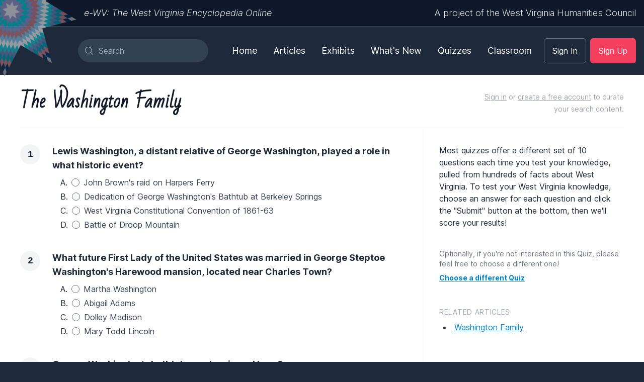

--- FILE ---
content_type: text/html; charset=utf-8
request_url: https://www.wvencyclopedia.org/quizzes/18
body_size: 31816
content:
<!DOCTYPE html>
<html>
  <head>
    <title>e-WV - The Washington Family</title>
    <meta name="viewport" content="width=device-width,initial-scale=1">
    <meta name="description" content="e-WV, the West Virginia Encyclopedia online, is the premier reference work on the Mountain State’s people, places, history, science, and culture. Check back often as it is updated regularly.">
    <meta name="author" content="West Virginia Humanities Council">

      <!-- Open Graph -->
  <meta property="og:title" content="The Washington Family" />
  <meta property="og:description" content="Most quizzes offer a different set of 10 questions each time you test your knowledge, pulled from hundreds of facts about West Virginia. To test your West Virginia knowledge, choose an answer for each question and click the 'Submit' button at the bottom, then we'll score your results!" />
  <meta property="og:url" content="https://www.wvencyclopedia.org/quizzes/18" />
  <meta property="og:type" content="quiz" />

<!-- Twitter Card -->
  <meta name="twitter:card" content="summary" />
  <meta name="twitter:title" content="The Washington Family" />
  <meta name="twitter:description" content="Most quizzes offer a different set of 10 questions each time you test your knowledge, pulled from hundreds of facts about West Virginia. To test your West Virginia knowledge, choose an answer for each question and click the 'Submit' button at the bottom, then we'll score your results!" />
  <meta name="twitter:url" content="https://www.wvencyclopedia.org/quizzes/18" />


    <meta name="csrf-param" content="authenticity_token" />
<meta name="csrf-token" content="UcN6XtkSSIdalk5IwvCINHXhKkgOJ2co8ox0LuvhCRqsPNVLtSNbQx5lI4_-qYj2C8_Qe1OaE9SyY4fRMNBQoQ" />
    

    <link rel="stylesheet" href="/assets/tailwind-b9867dc7e7d43cdb03c7fe07d1eda6d1c020cf768477650b8680f0c48226b673.css" />
<link rel="stylesheet" href="/assets/inter-font-1152358a915de8dd7fc0924b91b463c7fcb9b62b87f8b2c19758245306d10136.css" />
    <link rel="stylesheet" href="/assets/application-e301b0687828ec1adf77115fc9284d3b75635e6a448774d891f5178326fe1eed.css" media="all" />
    <link rel="stylesheet" href="/assets/print-c740256b3e4b1aecfa78fa1c757f339cbad89a78a39f515400d5fb778aeca527.css" media="print" />

    <script src="/packs/js/runtime-5e15384e1ae2cb138490.js" defer="defer"></script>
<script src="/packs/js/181-8adbedfb46eb70f5c939.js" defer="defer"></script>
<script src="/packs/js/157-566eedfe4884c4a6f297.js" defer="defer"></script>
<script src="/packs/js/982-29511f0cd3cccfd008a6.js" defer="defer"></script>
<script src="/packs/js/application-87ab55454e95e09486f4.js" defer="defer"></script>

    <script async src="https://www.googletagmanager.com/gtag/js?id=G-L5E21DJHCV"></script>
    <script>
      window.dataLayer = window.dataLayer || [];
      function gtag(){dataLayer.push(arguments);}
      gtag('js', new Date());

      gtag('config', 'G-L5E21DJHCV');
    </script>
  </head>

  <body class="public">
    <header class="relative">
      <div class="block sm:flex justify-between sm:header-wrapper py-3 text-white text-base sm:text-lg font-light border-b border-slate-700 bg-slate-900">
        <div>
          <h1 class="sm:px-3 text-center sm:text-left"><em><a class="home-link" href="/">e-WV: The West Virginia Encyclopedia Online</a></em></h1>
        </div>
        <div>
          <p class="hidden sm:block text-slate-500 pr-4"><a class="home-link" target="_blank" href="https://wvhumanities.org">A project of the West Virginia Humanities Council</a></p>
        </div>
      </div>
      <div class="sm:header-wrapper">
        <div data-react-class="Application/Header" data-react-props="{&quot;search&quot;:{&quot;path&quot;:&quot;/search&quot;},&quot;navigation&quot;:{&quot;links&quot;:[{&quot;text&quot;:&quot;Home&quot;,&quot;path&quot;:&quot;/&quot;,&quot;current&quot;:false},{&quot;text&quot;:&quot;Articles&quot;,&quot;path&quot;:&quot;/entries&quot;,&quot;current&quot;:false},{&quot;text&quot;:&quot;Exhibits&quot;,&quot;path&quot;:&quot;/exhibits&quot;,&quot;current&quot;:false},{&quot;text&quot;:&quot;What&#39;s New&quot;,&quot;path&quot;:&quot;/features/latest&quot;,&quot;current&quot;:false},{&quot;text&quot;:&quot;Quizzes&quot;,&quot;path&quot;:&quot;/quizzes&quot;,&quot;current&quot;:true},{&quot;text&quot;:&quot;Classroom&quot;,&quot;path&quot;:&quot;/classroom&quot;,&quot;current&quot;:false}]},&quot;user&quot;:{&quot;isLoggedIn&quot;:false,&quot;name&quot;:null,&quot;email&quot;:null,&quot;avatarUrl&quot;:&quot;https://www.gravatar.com/avatar/d41d8cd98f00b204e9800998ecf8427e?s=200\u0026d=mp&quot;,&quot;menuLinks&quot;:[{&quot;text&quot;:&quot;My Account&quot;,&quot;path&quot;:&quot;/profile&quot;},{&quot;text&quot;:&quot;Sign Out&quot;,&quot;path&quot;:&quot;/users/logout&quot;,&quot;method&quot;:&quot;delete&quot;}],&quot;signInPath&quot;:&quot;/users/login&quot;,&quot;signUpPath&quot;:&quot;/profile/new&quot;}}" data-react-cache-id="Application/Header-0"></div>
      </div>
      <a class="logo" href="/"><img src="/assets/logo-plain-9866f3c38b795734ac834b92f60f6ea92539484926a1f7ed9fbbfe58b55ed82f.png" /></a>
    </header>

    

    <div class="bg-white pb-6 px-4 sm:px-0">
      



<div class="site-width flex flex-col mx-auto">
  <div class="my-6">
    <div class="relative">
  <div class="page-heading sm:flex align-top">
    <div class="flex-1">
      
      <span class="font-bad-script">
        The Washington Family
      </span>

    </div>
    <div class="collectable-trigger-space">
        <div class="space-y-3">
          <p class="text-sm text-gray-400 leading-6 no-print">
            <a class="link-inherit" href="/users/login">Sign in</a> or
            <a class="link-inherit" href="/profile/new">create a free account</a>
            to curate your search content.
          </p>
        </div>
    </div>
  </div>
</div>
    <div class="sm:flex">
      <div class="flex-1 min-h-fit">
        <form action="/quizzes/18" accept-charset="UTF-8" method="post"><input type="hidden" name="_method" value="patch" autocomplete="off" /><input type="hidden" name="authenticity_token" value="NfNsGqrzFv2EFQNuiQmWClz3s5WjDD4aUpqL2lyDHk3_HLBE5sWqeuVh2A9KFrq1fXtnVyZ9Gl7Ljz-M9_Skog" autocomplete="off" />
            <div class="flex space-x-2 sm:space-x-4 mb-2">
    <div class="w-12">
      <span class="flex items-center justify-center font-mono rounded-full bg-gray-100 text-gray-800 h-10 w-10 text-lg font-bold">
        1
      </span>
    </div>
    <div class="flex-1">
      <div class="text-lg font-bold pr-8">
        Lewis Washington, a distant relative of George Washington, played a role in what historic event?
      </div>
    </div>
  </div>

  <ol class="ml-20 mb-10 list-outside space-y-1">
      <li>
        <div class="flex items-start">
          <div class="flex items-center">A.</div>
          <div class="pl-2 flex h-6 items-center">
            <input type="radio" name="answer_ids[167][answer_id]" id="answer-666" value="666" />
          </div>
          <div class="ml-2">
            <label for="answer-666" class="text-gray-700">
                John Brown's raid on Harpers Ferry
            </label>
          </div>
        </div>
      </li>
      <li>
        <div class="flex items-start">
          <div class="flex items-center">B.</div>
          <div class="pl-2 flex h-6 items-center">
            <input type="radio" name="answer_ids[167][answer_id]" id="answer-667" value="667" />
          </div>
          <div class="ml-2">
            <label for="answer-667" class="text-gray-700">
                Dedication of George Washington's Bathtub at Berkeley Springs
            </label>
          </div>
        </div>
      </li>
      <li>
        <div class="flex items-start">
          <div class="flex items-center">C.</div>
          <div class="pl-2 flex h-6 items-center">
            <input type="radio" name="answer_ids[167][answer_id]" id="answer-668" value="668" />
          </div>
          <div class="ml-2">
            <label for="answer-668" class="text-gray-700">
                West Virginia Constitutional Convention of 1861-63
            </label>
          </div>
        </div>
      </li>
      <li>
        <div class="flex items-start">
          <div class="flex items-center">D.</div>
          <div class="pl-2 flex h-6 items-center">
            <input type="radio" name="answer_ids[167][answer_id]" id="answer-669" value="669" />
          </div>
          <div class="ml-2">
            <label for="answer-669" class="text-gray-700">
                Battle of Droop Mountain
            </label>
          </div>
        </div>
      </li>
  </ol>

  <div class="flex space-x-2 sm:space-x-4 mb-2">
    <div class="w-12">
      <span class="flex items-center justify-center font-mono rounded-full bg-gray-100 text-gray-800 h-10 w-10 text-lg font-bold">
        2
      </span>
    </div>
    <div class="flex-1">
      <div class="text-lg font-bold pr-8">
        What future First Lady of the United States was married in George Steptoe Washington's Harewood mansion, located near Charles Town?
      </div>
    </div>
  </div>

  <ol class="ml-20 mb-10 list-outside space-y-1">
      <li>
        <div class="flex items-start">
          <div class="flex items-center">A.</div>
          <div class="pl-2 flex h-6 items-center">
            <input type="radio" name="answer_ids[172][answer_id]" id="answer-686" value="686" />
          </div>
          <div class="ml-2">
            <label for="answer-686" class="text-gray-700">
                Martha Washington
            </label>
          </div>
        </div>
      </li>
      <li>
        <div class="flex items-start">
          <div class="flex items-center">B.</div>
          <div class="pl-2 flex h-6 items-center">
            <input type="radio" name="answer_ids[172][answer_id]" id="answer-687" value="687" />
          </div>
          <div class="ml-2">
            <label for="answer-687" class="text-gray-700">
                Abigail Adams
            </label>
          </div>
        </div>
      </li>
      <li>
        <div class="flex items-start">
          <div class="flex items-center">C.</div>
          <div class="pl-2 flex h-6 items-center">
            <input type="radio" name="answer_ids[172][answer_id]" id="answer-688" value="688" />
          </div>
          <div class="ml-2">
            <label for="answer-688" class="text-gray-700">
                Dolley Madison
            </label>
          </div>
        </div>
      </li>
      <li>
        <div class="flex items-start">
          <div class="flex items-center">D.</div>
          <div class="pl-2 flex h-6 items-center">
            <input type="radio" name="answer_ids[172][answer_id]" id="answer-689" value="689" />
          </div>
          <div class="ml-2">
            <label for="answer-689" class="text-gray-700">
                Mary Todd Lincoln
            </label>
          </div>
        </div>
      </li>
  </ol>

  <div class="flex space-x-2 sm:space-x-4 mb-2">
    <div class="w-12">
      <span class="flex items-center justify-center font-mono rounded-full bg-gray-100 text-gray-800 h-10 w-10 text-lg font-bold">
        3
      </span>
    </div>
    <div class="flex-1">
      <div class="text-lg font-bold pr-8">
        George Washington's bathtub may be viewed here?
      </div>
    </div>
  </div>

  <ol class="ml-20 mb-10 list-outside space-y-1">
      <li>
        <div class="flex items-start">
          <div class="flex items-center">A.</div>
          <div class="pl-2 flex h-6 items-center">
            <input type="radio" name="answer_ids[173][answer_id]" id="answer-690" value="690" />
          </div>
          <div class="ml-2">
            <label for="answer-690" class="text-gray-700">
                 indoors, at Mount Vernon.
            </label>
          </div>
        </div>
      </li>
      <li>
        <div class="flex items-start">
          <div class="flex items-center">B.</div>
          <div class="pl-2 flex h-6 items-center">
            <input type="radio" name="answer_ids[173][answer_id]" id="answer-691" value="691" />
          </div>
          <div class="ml-2">
            <label for="answer-691" class="text-gray-700">
                indoors, at the White House.
            </label>
          </div>
        </div>
      </li>
      <li>
        <div class="flex items-start">
          <div class="flex items-center">C.</div>
          <div class="pl-2 flex h-6 items-center">
            <input type="radio" name="answer_ids[173][answer_id]" id="answer-692" value="692" />
          </div>
          <div class="ml-2">
            <label for="answer-692" class="text-gray-700">
                outdoors, at Berkeley Springs.
            </label>
          </div>
        </div>
      </li>
      <li>
        <div class="flex items-start">
          <div class="flex items-center">D.</div>
          <div class="pl-2 flex h-6 items-center">
            <input type="radio" name="answer_ids[173][answer_id]" id="answer-693" value="693" />
          </div>
          <div class="ml-2">
            <label for="answer-693" class="text-gray-700">
                outsized, at Mount Rushmore. 
            </label>
          </div>
        </div>
      </li>
  </ol>

  <div class="flex space-x-2 sm:space-x-4 mb-2">
    <div class="w-12">
      <span class="flex items-center justify-center font-mono rounded-full bg-gray-100 text-gray-800 h-10 w-10 text-lg font-bold">
        4
      </span>
    </div>
    <div class="flex-1">
      <div class="text-lg font-bold pr-8">
        In which West Virginia county are more Washington family descendants buried than in any other place in America?
      </div>
    </div>
  </div>

  <ol class="ml-20 mb-10 list-outside space-y-1">
      <li>
        <div class="flex items-start">
          <div class="flex items-center">A.</div>
          <div class="pl-2 flex h-6 items-center">
            <input type="radio" name="answer_ids[175][answer_id]" id="answer-698" value="698" />
          </div>
          <div class="ml-2">
            <label for="answer-698" class="text-gray-700">
                Grant County
            </label>
          </div>
        </div>
      </li>
      <li>
        <div class="flex items-start">
          <div class="flex items-center">B.</div>
          <div class="pl-2 flex h-6 items-center">
            <input type="radio" name="answer_ids[175][answer_id]" id="answer-699" value="699" />
          </div>
          <div class="ml-2">
            <label for="answer-699" class="text-gray-700">
                Jefferson County
            </label>
          </div>
        </div>
      </li>
      <li>
        <div class="flex items-start">
          <div class="flex items-center">C.</div>
          <div class="pl-2 flex h-6 items-center">
            <input type="radio" name="answer_ids[175][answer_id]" id="answer-700" value="700" />
          </div>
          <div class="ml-2">
            <label for="answer-700" class="text-gray-700">
                Lincoln County
            </label>
          </div>
        </div>
      </li>
      <li>
        <div class="flex items-start">
          <div class="flex items-center">D.</div>
          <div class="pl-2 flex h-6 items-center">
            <input type="radio" name="answer_ids[175][answer_id]" id="answer-701" value="701" />
          </div>
          <div class="ml-2">
            <label for="answer-701" class="text-gray-700">
                Jackson County
            </label>
          </div>
        </div>
      </li>
  </ol>

  <div class="flex space-x-2 sm:space-x-4 mb-2">
    <div class="w-12">
      <span class="flex items-center justify-center font-mono rounded-full bg-gray-100 text-gray-800 h-10 w-10 text-lg font-bold">
        5
      </span>
    </div>
    <div class="flex-1">
      <div class="text-lg font-bold pr-8">
        What mineral springs did George Washington visit for the first time at age 16?
      </div>
    </div>
  </div>

  <ol class="ml-20 mb-10 list-outside space-y-1">
      <li>
        <div class="flex items-start">
          <div class="flex items-center">A.</div>
          <div class="pl-2 flex h-6 items-center">
            <input type="radio" name="answer_ids[1545][answer_id]" id="answer-6176" value="6176" />
          </div>
          <div class="ml-2">
            <label for="answer-6176" class="text-gray-700">
                Berkeley Springs
            </label>
          </div>
        </div>
      </li>
      <li>
        <div class="flex items-start">
          <div class="flex items-center">B.</div>
          <div class="pl-2 flex h-6 items-center">
            <input type="radio" name="answer_ids[1545][answer_id]" id="answer-6177" value="6177" />
          </div>
          <div class="ml-2">
            <label for="answer-6177" class="text-gray-700">
                Red Sulphur Springs
            </label>
          </div>
        </div>
      </li>
      <li>
        <div class="flex items-start">
          <div class="flex items-center">C.</div>
          <div class="pl-2 flex h-6 items-center">
            <input type="radio" name="answer_ids[1545][answer_id]" id="answer-6178" value="6178" />
          </div>
          <div class="ml-2">
            <label for="answer-6178" class="text-gray-700">
                Shannondale Springs
            </label>
          </div>
        </div>
      </li>
      <li>
        <div class="flex items-start">
          <div class="flex items-center">D.</div>
          <div class="pl-2 flex h-6 items-center">
            <input type="radio" name="answer_ids[1545][answer_id]" id="answer-6179" value="6179" />
          </div>
          <div class="ml-2">
            <label for="answer-6179" class="text-gray-700">
                White Sulphur Springs
            </label>
          </div>
        </div>
      </li>
  </ol>

  <div class="flex space-x-2 sm:space-x-4 mb-2">
    <div class="w-12">
      <span class="flex items-center justify-center font-mono rounded-full bg-gray-100 text-gray-800 h-10 w-10 text-lg font-bold">
        6
      </span>
    </div>
    <div class="flex-1">
      <div class="text-lg font-bold pr-8">
        Which one of the following was NOT a cause of the French & Indian War?
      </div>
    </div>
  </div>

  <ol class="ml-20 mb-10 list-outside space-y-1">
      <li>
        <div class="flex items-start">
          <div class="flex items-center">A.</div>
          <div class="pl-2 flex h-6 items-center">
            <input type="radio" name="answer_ids[1547][answer_id]" id="answer-6184" value="6184" />
          </div>
          <div class="ml-2">
            <label for="answer-6184" class="text-gray-700">
                Battle of Fort Necessity
            </label>
          </div>
        </div>
      </li>
      <li>
        <div class="flex items-start">
          <div class="flex items-center">B.</div>
          <div class="pl-2 flex h-6 items-center">
            <input type="radio" name="answer_ids[1547][answer_id]" id="answer-6185" value="6185" />
          </div>
          <div class="ml-2">
            <label for="answer-6185" class="text-gray-700">
                a disastrous diplomatic trip led by George Washington
            </label>
          </div>
        </div>
      </li>
      <li>
        <div class="flex items-start">
          <div class="flex items-center">C.</div>
          <div class="pl-2 flex h-6 items-center">
            <input type="radio" name="answer_ids[1547][answer_id]" id="answer-6186" value="6186" />
          </div>
          <div class="ml-2">
            <label for="answer-6186" class="text-gray-700">
                disputes over claims to the Ohio Valley
            </label>
          </div>
        </div>
      </li>
      <li>
        <div class="flex items-start">
          <div class="flex items-center">D.</div>
          <div class="pl-2 flex h-6 items-center">
            <input type="radio" name="answer_ids[1547][answer_id]" id="answer-6187" value="6187" />
          </div>
          <div class="ml-2">
            <label for="answer-6187" class="text-gray-700">
                Battle of Fort Henry
            </label>
          </div>
        </div>
      </li>
  </ol>

  <div class="flex space-x-2 sm:space-x-4 mb-2">
    <div class="w-12">
      <span class="flex items-center justify-center font-mono rounded-full bg-gray-100 text-gray-800 h-10 w-10 text-lg font-bold">
        7
      </span>
    </div>
    <div class="flex-1">
      <div class="text-lg font-bold pr-8">
        During the French & Indian War, which one of the following was NOT present at the Battle of the Monongahela?
      </div>
    </div>
  </div>

  <ol class="ml-20 mb-10 list-outside space-y-1">
      <li>
        <div class="flex items-start">
          <div class="flex items-center">A.</div>
          <div class="pl-2 flex h-6 items-center">
            <input type="radio" name="answer_ids[1548][answer_id]" id="answer-6188" value="6188" />
          </div>
          <div class="ml-2">
            <label for="answer-6188" class="text-gray-700">
                Daniel Boone
            </label>
          </div>
        </div>
      </li>
      <li>
        <div class="flex items-start">
          <div class="flex items-center">B.</div>
          <div class="pl-2 flex h-6 items-center">
            <input type="radio" name="answer_ids[1548][answer_id]" id="answer-6189" value="6189" />
          </div>
          <div class="ml-2">
            <label for="answer-6189" class="text-gray-700">
                Edward Braddock
            </label>
          </div>
        </div>
      </li>
      <li>
        <div class="flex items-start">
          <div class="flex items-center">C.</div>
          <div class="pl-2 flex h-6 items-center">
            <input type="radio" name="answer_ids[1548][answer_id]" id="answer-6190" value="6190" />
          </div>
          <div class="ml-2">
            <label for="answer-6190" class="text-gray-700">
                Cornstalk
            </label>
          </div>
        </div>
      </li>
      <li>
        <div class="flex items-start">
          <div class="flex items-center">D.</div>
          <div class="pl-2 flex h-6 items-center">
            <input type="radio" name="answer_ids[1548][answer_id]" id="answer-6191" value="6191" />
          </div>
          <div class="ml-2">
            <label for="answer-6191" class="text-gray-700">
                George Washington
            </label>
          </div>
        </div>
      </li>
  </ol>

  <div class="flex space-x-2 sm:space-x-4 mb-2">
    <div class="w-12">
      <span class="flex items-center justify-center font-mono rounded-full bg-gray-100 text-gray-800 h-10 w-10 text-lg font-bold">
        8
      </span>
    </div>
    <div class="flex-1">
      <div class="text-lg font-bold pr-8">
        Who accompanied George Washington on his disastrous mission to warn the French at the beginning of the French & Indian War and later served as a guide for Gen. Braddock in his disastrous campaign early in the war?
      </div>
    </div>
  </div>

  <ol class="ml-20 mb-10 list-outside space-y-1">
      <li>
        <div class="flex items-start">
          <div class="flex items-center">A.</div>
          <div class="pl-2 flex h-6 items-center">
            <input type="radio" name="answer_ids[1549][answer_id]" id="answer-6192" value="6192" />
          </div>
          <div class="ml-2">
            <label for="answer-6192" class="text-gray-700">
                Daniel Boone
            </label>
          </div>
        </div>
      </li>
      <li>
        <div class="flex items-start">
          <div class="flex items-center">B.</div>
          <div class="pl-2 flex h-6 items-center">
            <input type="radio" name="answer_ids[1549][answer_id]" id="answer-6193" value="6193" />
          </div>
          <div class="ml-2">
            <label for="answer-6193" class="text-gray-700">
                Patrick Gass
            </label>
          </div>
        </div>
      </li>
      <li>
        <div class="flex items-start">
          <div class="flex items-center">C.</div>
          <div class="pl-2 flex h-6 items-center">
            <input type="radio" name="answer_ids[1549][answer_id]" id="answer-6194" value="6194" />
          </div>
          <div class="ml-2">
            <label for="answer-6194" class="text-gray-700">
                Christopher Gist
            </label>
          </div>
        </div>
      </li>
      <li>
        <div class="flex items-start">
          <div class="flex items-center">D.</div>
          <div class="pl-2 flex h-6 items-center">
            <input type="radio" name="answer_ids[1549][answer_id]" id="answer-6195" value="6195" />
          </div>
          <div class="ml-2">
            <label for="answer-6195" class="text-gray-700">
                Jesse Hughes
            </label>
          </div>
        </div>
      </li>
  </ol>

  <div class="flex space-x-2 sm:space-x-4 mb-2">
    <div class="w-12">
      <span class="flex items-center justify-center font-mono rounded-full bg-gray-100 text-gray-800 h-10 w-10 text-lg font-bold">
        9
      </span>
    </div>
    <div class="flex-1">
      <div class="text-lg font-bold pr-8">
        Which member of the Washington family was the first to move to what is now Jefferson County?
      </div>
    </div>
  </div>

  <ol class="ml-20 mb-10 list-outside space-y-1">
      <li>
        <div class="flex items-start">
          <div class="flex items-center">A.</div>
          <div class="pl-2 flex h-6 items-center">
            <input type="radio" name="answer_ids[1554][answer_id]" id="answer-6212" value="6212" />
          </div>
          <div class="ml-2">
            <label for="answer-6212" class="text-gray-700">
                Charles
            </label>
          </div>
        </div>
      </li>
      <li>
        <div class="flex items-start">
          <div class="flex items-center">B.</div>
          <div class="pl-2 flex h-6 items-center">
            <input type="radio" name="answer_ids[1554][answer_id]" id="answer-6213" value="6213" />
          </div>
          <div class="ml-2">
            <label for="answer-6213" class="text-gray-700">
                George
            </label>
          </div>
        </div>
      </li>
      <li>
        <div class="flex items-start">
          <div class="flex items-center">C.</div>
          <div class="pl-2 flex h-6 items-center">
            <input type="radio" name="answer_ids[1554][answer_id]" id="answer-6214" value="6214" />
          </div>
          <div class="ml-2">
            <label for="answer-6214" class="text-gray-700">
                Lawrence
            </label>
          </div>
        </div>
      </li>
      <li>
        <div class="flex items-start">
          <div class="flex items-center">D.</div>
          <div class="pl-2 flex h-6 items-center">
            <input type="radio" name="answer_ids[1554][answer_id]" id="answer-6215" value="6215" />
          </div>
          <div class="ml-2">
            <label for="answer-6215" class="text-gray-700">
                Samuel
            </label>
          </div>
        </div>
      </li>
  </ol>

  <div class="flex space-x-2 sm:space-x-4 mb-2">
    <div class="w-12">
      <span class="flex items-center justify-center font-mono rounded-full bg-gray-100 text-gray-800 h-10 w-10 text-lg font-bold">
        10
      </span>
    </div>
    <div class="flex-1">
      <div class="text-lg font-bold pr-8">
        During the French & Indian War, in which battle did George Washington first participate?
      </div>
    </div>
  </div>

  <ol class="ml-20 mb-10 list-outside space-y-1">
      <li>
        <div class="flex items-start">
          <div class="flex items-center">A.</div>
          <div class="pl-2 flex h-6 items-center">
            <input type="radio" name="answer_ids[1561][answer_id]" id="answer-6240" value="6240" />
          </div>
          <div class="ml-2">
            <label for="answer-6240" class="text-gray-700">
                Fort Duquesne
            </label>
          </div>
        </div>
      </li>
      <li>
        <div class="flex items-start">
          <div class="flex items-center">B.</div>
          <div class="pl-2 flex h-6 items-center">
            <input type="radio" name="answer_ids[1561][answer_id]" id="answer-6241" value="6241" />
          </div>
          <div class="ml-2">
            <label for="answer-6241" class="text-gray-700">
                Fort Edwards
            </label>
          </div>
        </div>
      </li>
      <li>
        <div class="flex items-start">
          <div class="flex items-center">C.</div>
          <div class="pl-2 flex h-6 items-center">
            <input type="radio" name="answer_ids[1561][answer_id]" id="answer-6242" value="6242" />
          </div>
          <div class="ml-2">
            <label for="answer-6242" class="text-gray-700">
                Fort Necessity
            </label>
          </div>
        </div>
      </li>
      <li>
        <div class="flex items-start">
          <div class="flex items-center">D.</div>
          <div class="pl-2 flex h-6 items-center">
            <input type="radio" name="answer_ids[1561][answer_id]" id="answer-6243" value="6243" />
          </div>
          <div class="ml-2">
            <label for="answer-6243" class="text-gray-700">
                Monongahela
            </label>
          </div>
        </div>
      </li>
  </ol>



          <div class="sm:pl-16 mt-4 py-6 border-t border-gray-100">
            <input type="submit" name="quiz[commit]" value="Submit my Answers!" class="btn" data-disable-with="Submit my Answers!" />
          </div>
</form>      </div>
      <div class="quiz-sidebar no-print">
        <div class="space-y-2">
          <p class="text-base">
            Most quizzes offer a different set of 10 questions each time you test your knowledge, pulled from hundreds of facts about West Virginia.
            To test your West Virginia knowledge, choose an answer for each question and click the "Submit" button at the bottom, then we'll
            score your results!
          </p>

          <div class="text-sm text-gray-500 pt-8 space-y-2">
            <p>
              Optionally, if you're not interested in this Quiz, please feel free to choose a different one!
            </p>
            <p>
              <strong><a href="/quizzes">Choose a different Quiz</a></strong>
            </p>
          </div>
        </div>

        
<div>
  <h3 class="sidebar-heading">Related Articles</h3>
  <ul class="mt-2 ml-2 space-y-1 list-disc list-inside">
      <li><a href="/entries/857">Washington Family</a></li>
  </ul>
</div>



      </div>
    </div>
  </div>
</div>

    </div>

    <footer class="site-width mx-auto">
      <div class="flex-none space-y-4 sm:space-y-0 sm:flex text-center bg-slate-800 text-slate-400 py-10 px-0 font-extralight">
        <div class="sm:flex justify-between space-y-4 sm:space-y-0 sm:w-1/3 sm:text-left">
          <div>
            <p><a href="/about">About <em>e-WV</em></a></p>
            <p><a href="/sponsors">Our Sponsors</a></p>
            <p><a href="/contact">Contact Us</a></p>
          </div>
          <div>
            <p>West Virginia Humanities Council</p>
            <p>1310 Kanawha Blvd E</p>
            <p>Charleston, WV 25301</p>
            <p>304.346.8500</p>
          </div>
        </div>
        <div class="flex-1 sm:text-right">
          <div class="flex flex-col h-full justify-between">
            <div>
              <p>The Essential Guide to the Mountain State</p>
              <p>&copy; 2026 All Rights Reserved</p>
            </div>
            <p class="italic text-slate-500">
              Designed & developed by
              <a class="inherit" target="_blank" href="https://formedfunction.com">Formed Function, LLC</a>
            </p>
          </div>
        </div>
      </div>
    </footer>
  </body>
</html>


--- FILE ---
content_type: text/css
request_url: https://www.wvencyclopedia.org/assets/tailwind-b9867dc7e7d43cdb03c7fe07d1eda6d1c020cf768477650b8680f0c48226b673.css
body_size: 12354
content:
/*! tailwindcss v3.4.4 | MIT License | https://tailwindcss.com*/*,:after,:before{border:0 solid #e5e7eb;box-sizing:border-box}:after,:before{--tw-content:""}:host,html{-webkit-text-size-adjust:100%;font-feature-settings:normal;-webkit-tap-highlight-color:transparent;font-family:Inter var,ui-sans-serif,system-ui,sans-serif,Apple Color Emoji,Segoe UI Emoji,Segoe UI Symbol,Noto Color Emoji;font-variation-settings:normal;line-height:1.5;-moz-tab-size:4;-o-tab-size:4;tab-size:4}body{line-height:inherit;margin:0}hr{border-top-width:1px;color:inherit;height:0}abbr:where([title]){-webkit-text-decoration:underline dotted;text-decoration:underline dotted}h1,h2,h3,h4,h5,h6{font-size:inherit;font-weight:inherit}a{color:inherit;text-decoration:inherit}b,strong{font-weight:bolder}code,kbd,pre,samp{font-feature-settings:normal;font-family:ui-monospace,SFMono-Regular,Menlo,Monaco,Consolas,Liberation Mono,Courier New,monospace;font-size:1em;font-variation-settings:normal}small{font-size:80%}sub,sup{font-size:75%;line-height:0;position:relative;vertical-align:initial}sub{bottom:-.25em}sup{top:-.5em}table{border-collapse:collapse;border-color:inherit;text-indent:0}button,input,optgroup,select,textarea{font-feature-settings:inherit;color:inherit;font-family:inherit;font-size:100%;font-variation-settings:inherit;font-weight:inherit;letter-spacing:inherit;line-height:inherit;margin:0;padding:0}button,select{text-transform:none}button,input:where([type=button]),input:where([type=reset]),input:where([type=submit]){-webkit-appearance:button;background-color:initial;background-image:none}:-moz-focusring{outline:auto}:-moz-ui-invalid{box-shadow:none}progress{vertical-align:initial}::-webkit-inner-spin-button,::-webkit-outer-spin-button{height:auto}[type=search]{-webkit-appearance:textfield;outline-offset:-2px}::-webkit-search-decoration{-webkit-appearance:none}::-webkit-file-upload-button{-webkit-appearance:button;font:inherit}summary{display:list-item}blockquote,dd,dl,figure,h1,h2,h3,h4,h5,h6,hr,p,pre{margin:0}fieldset{margin:0}fieldset,legend{padding:0}menu,ol,ul{list-style:none;margin:0;padding:0}dialog{padding:0}textarea{resize:vertical}input::-moz-placeholder,textarea::-moz-placeholder{color:#9ca3af;opacity:1}input::placeholder,textarea::placeholder{color:#9ca3af;opacity:1}[role=button],button{cursor:pointer}:disabled{cursor:default}audio,canvas,embed,iframe,img,object,svg,video{display:block;vertical-align:middle}img,video{height:auto;max-width:100%}[hidden]{display:none}[multiple],[type=date],[type=datetime-local],[type=email],[type=month],[type=number],[type=password],[type=search],[type=tel],[type=text],[type=time],[type=url],[type=week],select,textarea{--tw-shadow:0 0 #0000;-webkit-appearance:none;-moz-appearance:none;appearance:none;background-color:#fff;border-color:#6b7280;border-radius:0;border-width:1px;font-size:1rem;line-height:1.5rem;padding:.5rem .75rem}[multiple]:focus,[type=date]:focus,[type=datetime-local]:focus,[type=email]:focus,[type=month]:focus,[type=number]:focus,[type=password]:focus,[type=search]:focus,[type=tel]:focus,[type=text]:focus,[type=time]:focus,[type=url]:focus,[type=week]:focus,select:focus,textarea:focus{--tw-ring-inset:var(--tw-empty,/*!*/ /*!*/);--tw-ring-offset-width:0px;--tw-ring-offset-color:#fff;--tw-ring-color:#2563eb;--tw-ring-offset-shadow:var(--tw-ring-inset) 0 0 0 var(--tw-ring-offset-width) var(--tw-ring-offset-color);--tw-ring-shadow:var(--tw-ring-inset) 0 0 0 calc(1px + var(--tw-ring-offset-width)) var(--tw-ring-color);border-color:#2563eb;box-shadow:var(--tw-ring-offset-shadow),var(--tw-ring-shadow),var(--tw-shadow);outline:2px solid #0000;outline-offset:2px}input::-moz-placeholder,textarea::-moz-placeholder{color:#6b7280;opacity:1}input::placeholder,textarea::placeholder{color:#6b7280;opacity:1}::-webkit-datetime-edit-fields-wrapper{padding:0}::-webkit-date-and-time-value{min-height:1.5em}::-webkit-datetime-edit,::-webkit-datetime-edit-day-field,::-webkit-datetime-edit-hour-field,::-webkit-datetime-edit-meridiem-field,::-webkit-datetime-edit-millisecond-field,::-webkit-datetime-edit-minute-field,::-webkit-datetime-edit-month-field,::-webkit-datetime-edit-second-field,::-webkit-datetime-edit-year-field{padding-bottom:0;padding-top:0}select{background-image:url("data:image/svg+xml;charset=utf-8,%3Csvg xmlns='http://www.w3.org/2000/svg' fill='none' viewBox='0 0 20 20'%3E%3Cpath stroke='%236b7280' stroke-linecap='round' stroke-linejoin='round' stroke-width='1.5' d='m6 8 4 4 4-4'/%3E%3C/svg%3E");background-position:right .5rem center;background-repeat:no-repeat;background-size:1.5em 1.5em;padding-right:2.5rem;-webkit-print-color-adjust:exact;print-color-adjust:exact}[multiple]{background-image:none;background-position:0 0;background-repeat:unset;background-size:initial;padding-right:.75rem;-webkit-print-color-adjust:unset;print-color-adjust:unset}[type=checkbox],[type=radio]{--tw-shadow:0 0 #0000;-webkit-appearance:none;-moz-appearance:none;appearance:none;background-color:#fff;background-origin:border-box;border-color:#6b7280;border-width:1px;color:#2563eb;display:inline-block;flex-shrink:0;height:1rem;padding:0;-webkit-print-color-adjust:exact;print-color-adjust:exact;-webkit-user-select:none;-moz-user-select:none;user-select:none;vertical-align:middle;width:1rem}[type=checkbox]{border-radius:0}[type=radio]{border-radius:100%}[type=checkbox]:focus,[type=radio]:focus{--tw-ring-inset:var(--tw-empty,/*!*/ /*!*/);--tw-ring-offset-width:2px;--tw-ring-offset-color:#fff;--tw-ring-color:#2563eb;--tw-ring-offset-shadow:var(--tw-ring-inset) 0 0 0 var(--tw-ring-offset-width) var(--tw-ring-offset-color);--tw-ring-shadow:var(--tw-ring-inset) 0 0 0 calc(2px + var(--tw-ring-offset-width)) var(--tw-ring-color);box-shadow:var(--tw-ring-offset-shadow),var(--tw-ring-shadow),var(--tw-shadow);outline:2px solid #0000;outline-offset:2px}[type=checkbox]:checked,[type=radio]:checked{background-color:currentColor;background-position:50%;background-repeat:no-repeat;background-size:100% 100%;border-color:#0000}[type=checkbox]:checked{background-image:url("data:image/svg+xml;charset=utf-8,%3Csvg xmlns='http://www.w3.org/2000/svg' fill='%23fff' viewBox='0 0 16 16'%3E%3Cpath d='M12.207 4.793a1 1 0 0 1 0 1.414l-5 5a1 1 0 0 1-1.414 0l-2-2a1 1 0 0 1 1.414-1.414L6.5 9.086l4.293-4.293a1 1 0 0 1 1.414 0z'/%3E%3C/svg%3E")}[type=radio]:checked{background-image:url("data:image/svg+xml;charset=utf-8,%3Csvg xmlns='http://www.w3.org/2000/svg' fill='%23fff' viewBox='0 0 16 16'%3E%3Ccircle cx='8' cy='8' r='3'/%3E%3C/svg%3E")}[type=checkbox]:checked:focus,[type=checkbox]:checked:hover,[type=checkbox]:indeterminate,[type=radio]:checked:focus,[type=radio]:checked:hover{background-color:currentColor;border-color:#0000}[type=checkbox]:indeterminate{background-image:url("data:image/svg+xml;charset=utf-8,%3Csvg xmlns='http://www.w3.org/2000/svg' fill='none' viewBox='0 0 16 16'%3E%3Cpath stroke='%23fff' stroke-linecap='round' stroke-linejoin='round' stroke-width='2' d='M4 8h8'/%3E%3C/svg%3E");background-position:50%;background-repeat:no-repeat;background-size:100% 100%}[type=checkbox]:indeterminate:focus,[type=checkbox]:indeterminate:hover{background-color:currentColor;border-color:#0000}[type=file]{background:unset;border-color:inherit;border-radius:0;border-width:0;font-size:unset;line-height:inherit;padding:0}[type=file]:focus{outline:1px solid ButtonText;outline:1px auto -webkit-focus-ring-color}.public{--tw-bg-opacity:1;--tw-text-opacity:1;background-color:rgb(30 41 59/var(--tw-bg-opacity));color:rgb(31 41 55/var(--tw-text-opacity))}.public .nav-link{--tw-text-opacity:1;color:rgb(255 255 255/var(--tw-text-opacity));font-size:1rem;font-weight:400;line-height:1.5rem;padding:1rem .25rem;text-decoration-line:none}.public .nav-link:hover{--tw-text-opacity:1;color:rgb(186 230 253/var(--tw-text-opacity))}@media (min-width:640px){.public .nav-link{font-size:1.125rem;line-height:1.75rem}}@media (min-width:1024px){.public .nav-link{padding:.5rem}}@media (min-width:1280px){.public .nav-link{padding:1rem}}.public .pill-link{--tw-bg-opacity:1;--tw-text-opacity:1;background-color:rgb(249 250 251/var(--tw-bg-opacity));border-radius:9999px;color:rgb(17 24 39/var(--tw-text-opacity));display:block;padding:.5rem 1.25rem;text-decoration-line:none}.public .pill-link:hover{--tw-bg-opacity:1;--tw-text-opacity:1;background-color:rgb(243 244 246/var(--tw-bg-opacity));color:rgb(0 0 0/var(--tw-text-opacity))}.public .page-heading{--tw-border-opacity:1;--tw-text-opacity:1;border-bottom-width:2px;border-color:rgb(249 250 251/var(--tw-border-opacity));color:rgb(17 24 39/var(--tw-text-opacity));font-size:1.5rem;font-weight:700;line-height:2rem;margin-bottom:.5rem;margin-top:.5rem;padding-bottom:1.5rem}@media (min-width:640px){.public .page-heading{font-size:2.25rem;line-height:2.5rem;margin-bottom:2rem}}.public .collectable-trigger-space{display:none;font-size:1rem;font-weight:400;line-height:1.5rem;padding:2rem 1rem;text-align:right}@media (min-width:640px){.public .collectable-trigger-space{display:block;padding:0;width:25%}}.public .collectable-trigger{position:absolute;right:0;top:0}.public .collectable-link{--tw-text-opacity:1;color:rgb(51 65 85/var(--tw-text-opacity))}.public .collectable-link:hover{--tw-text-opacity:1;color:rgb(0 0 0/var(--tw-text-opacity))}.admin .html a,.public a{--tw-text-opacity:1;color:rgb(2 132 199/var(--tw-text-opacity));text-decoration-line:underline}.admin .html a:hover,.public a:hover{--tw-text-opacity:1;color:rgb(7 89 133/var(--tw-text-opacity));text-decoration-line:none}.public .link-inherit{color:inherit}.public .plain-link a,.public nav a{text-decoration-line:none}.public .headline-link{--tw-text-opacity:1;color:rgb(31 41 55/var(--tw-text-opacity));font-size:1.25rem;font-weight:600;line-height:1.75rem;text-decoration-line:none}.public .headline-link:hover{--tw-text-opacity:1;color:rgb(0 0 0/var(--tw-text-opacity));text-decoration-line:underline}.public .modal-image{max-height:600px}.public .callout-button{--tw-border-opacity:1;--tw-bg-opacity:1;--tw-text-opacity:1;--tw-shadow:0 1px 2px 0 #0000000d;--tw-shadow-colored:0 1px 2px 0 var(--tw-shadow-color);background-color:rgb(255 255 255/var(--tw-bg-opacity));border-color:rgb(209 213 219/var(--tw-border-opacity));border-radius:.375rem;border-width:1px;box-shadow:var(--tw-ring-offset-shadow,0 0 #0000),var(--tw-ring-shadow,0 0 #0000),var(--tw-shadow);color:rgb(55 65 81/var(--tw-text-opacity));display:flex;font-weight:400;margin-left:0;margin-right:0;padding:1rem;text-decoration-line:none;width:66.666667%}.public .callout-button:hover{--tw-bg-opacity:1;background-color:rgb(249 250 251/var(--tw-bg-opacity))}@media (min-width:640px){.public .callout-button{margin-left:auto;margin-right:auto}}.public .callout-button.mod-full{width:100%}.public .homepage-button{--tw-border-opacity:1;--tw-bg-opacity:1;--tw-text-opacity:1;--tw-shadow:0 1px 2px 0 #0000000d;--tw-shadow-colored:0 1px 2px 0 var(--tw-shadow-color);background-color:rgb(255 255 255/var(--tw-bg-opacity));border-color:rgb(209 213 219/var(--tw-border-opacity));border-radius:.375rem;border-width:1px;box-shadow:var(--tw-ring-offset-shadow,0 0 #0000),var(--tw-ring-shadow,0 0 #0000),var(--tw-shadow);color:rgb(55 65 81/var(--tw-text-opacity));display:flex;font-weight:400;padding:1rem;text-decoration-line:none;width:66.666667%}.public .homepage-button:hover{--tw-bg-opacity:1;background-color:rgb(249 250 251/var(--tw-bg-opacity))}.public .generic-button{--tw-border-opacity:1;--tw-bg-opacity:1;--tw-text-opacity:1;--tw-shadow:0 1px 2px 0 #0000000d;--tw-shadow-colored:0 1px 2px 0 var(--tw-shadow-color);background-color:rgb(255 255 255/var(--tw-bg-opacity));border-color:rgb(209 213 219/var(--tw-border-opacity));border-radius:.375rem;border-width:1px;box-shadow:var(--tw-ring-offset-shadow,0 0 #0000),var(--tw-ring-shadow,0 0 #0000),var(--tw-shadow);color:rgb(55 65 81/var(--tw-text-opacity));display:flex;font-weight:400;padding:1rem;text-decoration-line:none;width:75%}.public .generic-button:hover{--tw-bg-opacity:1;background-color:rgb(249 250 251/var(--tw-bg-opacity))}.public .generic-button.mod-full{width:100%}.public .tag-link{display:inline-flex}.public .tag-link>:not([hidden])~:not([hidden]){--tw-space-x-reverse:0;margin-left:calc(.5rem*(1 - var(--tw-space-x-reverse)));margin-right:calc(.5rem*var(--tw-space-x-reverse))}.public .tag-link{--tw-bg-opacity:1;--tw-text-opacity:1;background-color:rgb(249 250 251/var(--tw-bg-opacity));border-radius:9999px;color:rgb(107 114 128/var(--tw-text-opacity));font-size:.875rem;line-height:1.25rem;padding:.5rem 1rem .5rem .75rem;text-decoration-line:none}.public .tag-link:hover{--tw-bg-opacity:1;--tw-text-opacity:1;background-color:rgb(243 244 246/var(--tw-bg-opacity));color:rgb(31 41 55/var(--tw-text-opacity))}.public .tag-link svg{--tw-text-opacity:1;color:rgb(209 213 219/var(--tw-text-opacity))}.public .tag-link:hover svg{--tw-text-opacity:1;color:rgb(0 0 0/var(--tw-text-opacity))}.public .block-tags-list{padding-top:1rem}.public .block-tags-list .tag-link{display:flex}.public .cta a{--tw-text-opacity:1;color:rgb(255 255 255/var(--tw-text-opacity))}.public header{min-height:225px}@media (min-width:640px){.public header{min-height:96px}}.public .header-wrapper{padding-left:155px}.public header .logo{display:none;left:-108px;position:absolute;top:-110px}@media (min-width:640px){.public header .logo{display:block}}.public header .mobile-logo{display:none}@media (min-width:640px){.public header .mobile-logo{position:absolute}}.public header .logo img{opacity:.75;rotate:6deg;width:260px}.public header .logo:hover img{opacity:1}.public header .home-link{--tw-text-opacity:1;color:rgb(229 231 235/var(--tw-text-opacity))}.public header .home-link:hover{--tw-text-opacity:1;color:rgb(255 255 255/var(--tw-text-opacity))}.public header a{text-decoration-line:none}.public header .search-close{cursor:pointer;margin-right:17%}.public header .mobile-search-close{margin-right:0}.public .letter-link{--tw-bg-opacity:1;--tw-text-opacity:1;background-color:rgb(240 249 255/var(--tw-bg-opacity));border-radius:.125rem;color:rgb(100 116 139/var(--tw-text-opacity));display:block;padding:.5rem 1rem;text-decoration-line:none}.public .letter-link:hover{--tw-bg-opacity:1;--tw-text-opacity:1;background-color:rgb(224 242 254/var(--tw-bg-opacity));color:rgb(31 41 55/var(--tw-text-opacity))}@media (min-width:640px){.public .letter-link{padding-left:0;padding-right:0}}.public .selected .letter-link{--tw-bg-opacity:1;--tw-text-opacity:1;background-color:rgb(224 242 254/var(--tw-bg-opacity));color:rgb(31 41 55/var(--tw-text-opacity));font-weight:700}.admin .selected .letter-link{--tw-bg-opacity:1;--tw-text-opacity:1;background-color:rgb(17 24 39/var(--tw-bg-opacity));color:rgb(255 255 255/var(--tw-text-opacity));font-weight:700}.public .sidebar-heading{--tw-text-opacity:1;color:rgb(156 163 175/var(--tw-text-opacity));font-size:.875rem;letter-spacing:.05em;line-height:1.25rem;text-transform:uppercase}.public .quiz-sidebar{margin-top:-2rem}.public .quiz-sidebar>:not([hidden])~:not([hidden]){--tw-space-y-reverse:0;margin-bottom:calc(3rem*var(--tw-space-y-reverse));margin-top:calc(3rem*(1 - var(--tw-space-y-reverse)))}.public .quiz-sidebar{--tw-border-opacity:1;border-color:rgb(243 244 246/var(--tw-border-opacity));padding-top:3rem}@media (min-width:640px){.public .quiz-sidebar{border-left-width:1px;padding-left:2rem;padding-top:2rem;width:33.333333%}}.public .related-media-link{--tw-text-opacity:1;align-items:center;color:rgb(71 85 105/var(--tw-text-opacity));display:flex;margin-left:-1.5rem;margin-right:-1.5rem;padding:.5rem 1.5rem;text-decoration-line:none}.public .related-media-link:hover{--tw-bg-opacity:1;--tw-text-opacity:1;background-color:rgb(255 255 255/var(--tw-bg-opacity));color:rgb(15 23 42/var(--tw-text-opacity))}.public .related-media-link .pill{--tw-bg-opacity:1;--tw-text-opacity:1;background-color:rgb(243 244 246/var(--tw-bg-opacity));border-radius:9999px;color:rgb(71 85 105/var(--tw-text-opacity));font-size:.875rem;line-height:1.25rem;padding:.25rem 1rem;text-transform:lowercase}.public .tab-link{--tw-text-opacity:1;border-bottom-width:2px;border-color:#0000;color:rgb(107 114 128/var(--tw-text-opacity));display:flex;font-size:1rem;font-weight:500;line-height:1.5rem;padding:1rem .25rem;text-decoration-line:none;white-space:nowrap}.public .tab-link:hover{--tw-border-opacity:1;border-color:rgb(229 231 235/var(--tw-border-opacity))}.public .tab-link.active{--tw-border-opacity:1;--tw-text-opacity:1;border-bottom-width:2px;border-color:rgb(14 165 233/var(--tw-border-opacity));color:rgb(2 132 199/var(--tw-text-opacity));display:flex;font-weight:500;padding:1rem .25rem;white-space:nowrap}.public .tab-link.active .tab-count,.public .tab-link.active .tab-count-highlighted{--tw-bg-opacity:1;--tw-text-opacity:1;background-color:rgb(224 242 254/var(--tw-bg-opacity));color:rgb(2 132 199/var(--tw-text-opacity))}.public .tab-link .tab-count,.public .tab-link .tab-count-highlighted{--tw-bg-opacity:1;--tw-text-opacity:1;background-color:rgb(243 244 246/var(--tw-bg-opacity));border-radius:9999px;color:rgb(17 24 39/var(--tw-text-opacity));display:inline-block;font-size:.75rem;font-weight:500;line-height:1rem;margin-left:.75rem;padding:.125rem .625rem}.public .tab-link .tab-count-highlighted,.public .tab-link.active .tab-count-highlighted{--tw-bg-opacity:1;--tw-text-opacity:1;background-color:rgb(71 85 105/var(--tw-bg-opacity));color:rgb(255 255 255/var(--tw-text-opacity))}.audio-player audio{width:100%}.public .account-cta{--tw-bg-opacity:1;--tw-text-opacity:1;align-items:center;background-color:rgb(30 41 59/var(--tw-bg-opacity));border-radius:.375rem;color:rgb(255 255 255/var(--tw-text-opacity));display:none;margin-top:1.5rem;padding:3rem}@media (min-width:640px){.public .account-cta{display:flex}}.public .account-cta div:first-child{flex:0 0 65%}.public .account-cta div:first-child>:not([hidden])~:not([hidden]){--tw-space-y-reverse:0;margin-bottom:calc(1rem*var(--tw-space-y-reverse));margin-top:calc(1rem*(1 - var(--tw-space-y-reverse)))}.public .account-cta div:last-child{flex:1 1 0%;padding-left:5rem;text-align:right}.public .account-cta h1{font-size:1.875rem;font-weight:300;line-height:2.25rem;margin-bottom:.75rem}.public .account-cta p{--tw-text-opacity:1;color:rgb(241 245 249/var(--tw-text-opacity))}.public .account-cta .btn-callout{font-size:1.125rem;line-height:1.75rem;padding:1rem 1.25rem}.public .btn-callout{--tw-bg-opacity:1;--tw-text-opacity:1;--tw-shadow:0 1px 2px 0 #0000000d;--tw-shadow-colored:0 1px 2px 0 var(--tw-shadow-color);align-items:center;background-color:rgb(244 63 94/var(--tw-bg-opacity));border-color:#0000;border-radius:.375rem;border-width:1px;box-shadow:var(--tw-ring-offset-shadow,0 0 #0000),var(--tw-ring-shadow,0 0 #0000),var(--tw-shadow);color:rgb(255 255 255/var(--tw-text-opacity));display:flex;padding:.75rem 1rem;text-decoration-line:none}.public .btn-callout:hover{--tw-bg-opacity:1;--tw-text-opacity:1;background-color:rgb(225 29 72/var(--tw-bg-opacity));color:rgb(255 255 255/var(--tw-text-opacity))}.public .btn-callout:focus{--tw-ring-offset-shadow:var(--tw-ring-inset) 0 0 0 var(--tw-ring-offset-width) var(--tw-ring-offset-color);--tw-ring-shadow:var(--tw-ring-inset) 0 0 0 calc(2px + var(--tw-ring-offset-width)) var(--tw-ring-color);--tw-ring-opacity:1;--tw-ring-color:rgb(244 63 94/var(--tw-ring-opacity));--tw-ring-offset-width:2px;box-shadow:var(--tw-ring-offset-shadow),var(--tw-ring-shadow),var(--tw-shadow,0 0 #0000);outline:2px solid #0000;outline-offset:2px}.public .tabs .tab-link{--tw-text-opacity:1;align-items:center;border-bottom-width:2px;border-color:#0000;color:rgb(107 114 128/var(--tw-text-opacity));display:inline-flex;font-size:.875rem;font-weight:500;line-height:1.25rem;padding:1rem .25rem}.public .tabs .tab-link:hover{--tw-border-opacity:1;--tw-text-opacity:1;border-color:rgb(209 213 219/var(--tw-border-opacity));color:rgb(55 65 81/var(--tw-text-opacity))}.public .tabs .tab-link.mod-current{--tw-border-opacity:1;--tw-text-opacity:1;border-color:rgb(14 165 233/var(--tw-border-opacity));color:rgb(2 132 199/var(--tw-text-opacity))}.public .content-heading{font-size:1.5rem;line-height:2rem}.public .content-heading,.public .content-subheading{--tw-text-opacity:1;color:rgb(31 41 55/var(--tw-text-opacity));font-weight:500;margin-bottom:.75rem;margin-top:.5rem}.public .content-subheading{font-size:1.125rem;line-height:1.75rem}.public .keyword-list{-moz-columns:3;column-count:3;gap:1rem}.public .keyword-list>:not([hidden])~:not([hidden]){--tw-space-y-reverse:0;margin-bottom:calc(.5rem*var(--tw-space-y-reverse));margin-top:calc(.5rem*(1 - var(--tw-space-y-reverse)))}.keyword-list .tag-link{display:flex}.btn-callout svg{height:2.5rem;margin-right:1rem;width:2.5rem}.embedded-fast-fact{--tw-border-opacity:1;--tw-bg-opacity:1;--tw-drop-shadow:drop-shadow(0 20px 13px #00000008) drop-shadow(0 8px 5px #00000014);background-color:rgb(254 249 195/var(--tw-bg-opacity));border-color:rgb(254 240 138/var(--tw-border-opacity));border-width:1px;display:block;filter:var(--tw-blur) var(--tw-brightness) var(--tw-contrast) var(--tw-grayscale) var(--tw-hue-rotate) var(--tw-invert) var(--tw-saturate) var(--tw-sepia) var(--tw-drop-shadow);font-size:.875rem;line-height:1.25rem;margin-bottom:1rem;padding:1.5rem}@media (min-width:640px){.embedded-fast-fact{float:right;margin-left:1rem;width:50%}}.public .navigator-link{align-items:center;display:flex;flex:1 1 0%;height:100%}.public .navigator-link>:not([hidden])~:not([hidden]){--tw-space-x-reverse:0;margin-left:calc(.5rem*(1 - var(--tw-space-x-reverse)));margin-right:calc(.5rem*var(--tw-space-x-reverse))}.public .navigator-link{--tw-bg-opacity:1;--tw-text-opacity:1;background-color:rgb(243 244 246/var(--tw-bg-opacity));color:rgb(75 85 99/var(--tw-text-opacity));padding:1rem 2rem;text-decoration-line:none;text-transform:uppercase}.public .navigator-link:hover{--tw-bg-opacity:1;--tw-text-opacity:1;background-color:rgb(229 231 235/var(--tw-bg-opacity));color:rgb(17 24 39/var(--tw-text-opacity))}.public .navigator-link.mod-prev{border-top-left-radius:.5rem}.public .navigator-link.mod-next{border-top-right-radius:.5rem}.public .navigator-link.mod-disabled{--tw-text-opacity:1;color:rgb(156 163 175/var(--tw-text-opacity))}.public .navigator-link.mod-disabled:hover{--tw-bg-opacity:1;--tw-text-opacity:1;background-color:rgb(243 244 246/var(--tw-bg-opacity));color:rgb(156 163 175/var(--tw-text-opacity))}.public .sections-grid{margin-top:3rem}.public .sections-grid>:not([hidden])~:not([hidden]){--tw-space-y-reverse:0;margin-bottom:calc(2rem*var(--tw-space-y-reverse));margin-top:calc(2rem*(1 - var(--tw-space-y-reverse)))}.public .sections-grid li{display:flex}.public .sections-grid li>:not([hidden])~:not([hidden]){--tw-space-x-reverse:0;margin-left:calc(1.5rem*(1 - var(--tw-space-x-reverse)));margin-right:calc(1.5rem*var(--tw-space-x-reverse))}.public .sections-grid img{opacity:.9}.public .sections-grid img:hover{opacity:1}.public .sections-grid p{padding-top:.5rem}.admin .video-thumbnail,.public .sections-grid .video-thumbnail{align-items:center;display:flex;flex-direction:column;justify-content:center;min-height:11rem}.admin .video-thumbnail>:not([hidden])~:not([hidden]),.public .sections-grid .video-thumbnail>:not([hidden])~:not([hidden]){--tw-space-y-reverse:0;margin-bottom:calc(.5rem*var(--tw-space-y-reverse));margin-top:calc(.5rem*(1 - var(--tw-space-y-reverse)))}.admin .video-thumbnail,.public .sections-grid .video-thumbnail{padding:1.5rem;text-align:center}.public .section-link{--tw-bg-opacity:1;--tw-text-opacity:1;background-color:rgb(243 244 246/var(--tw-bg-opacity));border-radius:.25rem;color:rgb(107 114 128/var(--tw-text-opacity));display:block;text-decoration-line:none}.public .section-link:hover{--tw-bg-opacity:1;--tw-text-opacity:1;background-color:rgb(229 231 235/var(--tw-bg-opacity));color:rgb(31 41 55/var(--tw-text-opacity))}.image-caption{align-items:center;display:flex;justify-content:center}.image-caption>:not([hidden])~:not([hidden]){--tw-space-x-reverse:0;margin-left:calc(.5rem*(1 - var(--tw-space-x-reverse)));margin-right:calc(.5rem*var(--tw-space-x-reverse))}.image-caption{--tw-text-opacity:1;color:rgb(107 114 128/var(--tw-text-opacity));font-size:.875rem;line-height:1.25rem;padding-bottom:.5rem;padding-top:.5rem}.image-caption a{color:inherit;text-decoration-line:underline}.image-caption a:hover{text-decoration-line:none}.admin .video-thumbnail{padding:4rem 2rem}.admin .table-th,.public .table-th{--tw-text-opacity:1;color:rgb(107 114 128/var(--tw-text-opacity));font-size:.75rem;font-weight:500;letter-spacing:.05em;line-height:1rem;padding:.75rem 1.5rem;text-align:left;text-transform:uppercase}.admin .filter-link{--tw-border-opacity:1;--tw-bg-opacity:1;--tw-text-opacity:1;align-items:center;background-color:rgb(255 255 255/var(--tw-bg-opacity));border-color:rgb(209 213 219/var(--tw-border-opacity));border-width:1px 0 1px 1px;color:rgb(55 65 81/var(--tw-text-opacity));display:inline-flex;font-size:.875rem;font-weight:500;line-height:1.5rem;padding:.5rem 1rem;position:relative}.admin .filter-link:hover{--tw-bg-opacity:1;background-color:rgb(249 250 251/var(--tw-bg-opacity))}.admin .filter-link:focus{outline:2px solid #0000;outline-offset:2px;z-index:10}.admin .last-filter-link{border-bottom-right-radius:.375rem;border-right-width:1px;border-top-right-radius:.375rem}.admin .active-filter{--tw-bg-opacity:1;background-color:rgb(243 244 246/var(--tw-bg-opacity));font-weight:700}.admin .page-heading-title{--tw-text-opacity:1;color:rgb(17 24 39/var(--tw-text-opacity));font-size:1.5rem;font-weight:700;line-height:1.75rem;margin-bottom:.5rem}@media (min-width:640px){.admin .page-heading-title{font-size:1.875rem;line-height:2.25rem;overflow:hidden;text-overflow:ellipsis;white-space:nowrap}}.admin .medium-title{--tw-text-opacity:1;color:rgb(55 65 81/var(--tw-text-opacity));font-size:1.25rem;line-height:2.5rem;margin-bottom:1rem;margin-top:1rem}@media (min-width:640px){.admin .medium-title{font-size:1.875rem;line-height:2.25rem}}.admin .section-label{--tw-text-opacity:1;color:rgb(107 114 128/var(--tw-text-opacity));font-size:.875rem;font-weight:500;line-height:1.25rem}.admin .body-heading-title{--tw-text-opacity:1;color:rgb(17 24 39/var(--tw-text-opacity));font-size:1.125rem;font-weight:500;line-height:1.5rem;margin-bottom:.5rem}.admin .body-section{--tw-bg-opacity:1;--tw-shadow:0 1px 3px 0 #0000001a,0 1px 2px -1px #0000001a;--tw-shadow-colored:0 1px 3px 0 var(--tw-shadow-color),0 1px 2px -1px var(--tw-shadow-color);background-color:rgb(255 255 255/var(--tw-bg-opacity));box-shadow:var(--tw-ring-offset-shadow,0 0 #0000),var(--tw-ring-shadow,0 0 #0000),var(--tw-shadow);margin-bottom:1rem;margin-top:1rem;padding:1.5rem 1rem}@media (min-width:640px){.admin .body-section{border-radius:.5rem;padding:1.5rem}}.admin .related-search{--tw-bg-opacity:1;--tw-shadow:0 1px 3px 0 #0000001a,0 1px 2px -1px #0000001a;--tw-shadow-colored:0 1px 3px 0 var(--tw-shadow-color),0 1px 2px -1px var(--tw-shadow-color);background-color:rgb(30 41 59/var(--tw-bg-opacity));border-radius:.5rem;box-shadow:var(--tw-ring-offset-shadow,0 0 #0000),var(--tw-ring-shadow,0 0 #0000),var(--tw-shadow)}.admin .mod-related-results{border-bottom-left-radius:0;border-bottom-right-radius:0}.admin .link{--tw-text-opacity:1;color:rgb(79 70 229/var(--tw-text-opacity))}.admin .link:hover{--tw-text-opacity:1;color:rgb(49 46 129/var(--tw-text-opacity))}*,::backdrop,:after,:before{--tw-border-spacing-x:0;--tw-border-spacing-y:0;--tw-translate-x:0;--tw-translate-y:0;--tw-rotate:0;--tw-skew-x:0;--tw-skew-y:0;--tw-scale-x:1;--tw-scale-y:1;--tw-pan-x: ;--tw-pan-y: ;--tw-pinch-zoom: ;--tw-scroll-snap-strictness:proximity;--tw-gradient-from-position: ;--tw-gradient-via-position: ;--tw-gradient-to-position: ;--tw-ordinal: ;--tw-slashed-zero: ;--tw-numeric-figure: ;--tw-numeric-spacing: ;--tw-numeric-fraction: ;--tw-ring-inset: ;--tw-ring-offset-width:0px;--tw-ring-offset-color:#fff;--tw-ring-color:#3b82f680;--tw-ring-offset-shadow:0 0 #0000;--tw-ring-shadow:0 0 #0000;--tw-shadow:0 0 #0000;--tw-shadow-colored:0 0 #0000;--tw-blur: ;--tw-brightness: ;--tw-contrast: ;--tw-grayscale: ;--tw-hue-rotate: ;--tw-invert: ;--tw-saturate: ;--tw-sepia: ;--tw-drop-shadow: ;--tw-backdrop-blur: ;--tw-backdrop-brightness: ;--tw-backdrop-contrast: ;--tw-backdrop-grayscale: ;--tw-backdrop-hue-rotate: ;--tw-backdrop-invert: ;--tw-backdrop-opacity: ;--tw-backdrop-saturate: ;--tw-backdrop-sepia: ;--tw-contain-size: ;--tw-contain-layout: ;--tw-contain-paint: ;--tw-contain-style: }.container{width:100%}@media (min-width:640px){.container{max-width:640px}}@media (min-width:768px){.container{max-width:768px}}@media (min-width:1024px){.container{max-width:1024px}}@media (min-width:1280px){.container{max-width:1280px}}@media (min-width:1536px){.container{max-width:1536px}}.admin .cb-field{--tw-border-opacity:1;--tw-text-opacity:1;border-color:rgb(209 213 219/var(--tw-border-opacity));border-radius:.25rem;color:rgb(79 70 229/var(--tw-text-opacity));height:1rem;width:1rem}.admin .cb-field:focus{--tw-ring-opacity:1;--tw-ring-color:rgb(99 102 241/var(--tw-ring-opacity))}.admin .radio-field{--tw-border-opacity:1;--tw-text-opacity:1;border-color:rgb(209 213 219/var(--tw-border-opacity));color:rgb(79 70 229/var(--tw-text-opacity));height:1rem;width:1rem}.admin .radio-field:focus{--tw-ring-opacity:1;--tw-ring-color:rgb(99 102 241/var(--tw-ring-opacity))}.admin .field,.public .field{--tw-border-opacity:1;--tw-shadow:0 1px 2px 0 #0000000d;--tw-shadow-colored:0 1px 2px 0 var(--tw-shadow-color);border-color:rgb(209 213 219/var(--tw-border-opacity));border-radius:.375rem;box-shadow:var(--tw-ring-offset-shadow,0 0 #0000),var(--tw-ring-shadow,0 0 #0000),var(--tw-shadow);display:block;margin-top:.25rem;width:100%}.admin .field:focus,.public .field:focus{--tw-border-opacity:1;--tw-ring-opacity:1;--tw-ring-color:rgb(99 102 241/var(--tw-ring-opacity));border-color:rgb(99 102 241/var(--tw-border-opacity))}@media (min-width:640px){.admin .field,.public .field{font-size:.875rem;line-height:1.25rem}}.admin textarea.field{height:9rem}.admin .field-select,.public .field-select{--tw-border-opacity:1;--tw-bg-opacity:1;--tw-shadow:0 1px 2px 0 #0000000d;--tw-shadow-colored:0 1px 2px 0 var(--tw-shadow-color);background-color:rgb(255 255 255/var(--tw-bg-opacity));border-color:rgb(209 213 219/var(--tw-border-opacity));border-radius:.375rem;border-width:1px;box-shadow:var(--tw-ring-offset-shadow,0 0 #0000),var(--tw-ring-shadow,0 0 #0000),var(--tw-shadow);display:block;margin-top:.25rem;padding:.5rem .75rem;width:100%}.admin .field-select:focus,.public .field-select:focus{--tw-border-opacity:1;--tw-ring-opacity:1;--tw-ring-color:rgb(99 102 241/var(--tw-ring-opacity));border-color:rgb(99 102 241/var(--tw-border-opacity));outline:2px solid #0000;outline-offset:2px}@media (min-width:640px){.admin .field-select,.public .field-select{font-size:.875rem;line-height:1.25rem}}.public .field,.public .field-select{margin-top:0}.admin .related-field{--tw-text-opacity:1;background-color:initial;border-width:0;color:rgb(255 255 255/var(--tw-text-opacity));font-size:1rem;line-height:1.5rem;margin-top:0}.admin .related-field:focus{--tw-ring-offset-shadow:var(--tw-ring-inset) 0 0 0 var(--tw-ring-offset-width) var(--tw-ring-offset-color);--tw-ring-shadow:var(--tw-ring-inset) 0 0 0 calc(var(--tw-ring-offset-width)) var(--tw-ring-color);border-width:0;box-shadow:var(--tw-ring-offset-shadow),var(--tw-ring-shadow),var(--tw-shadow,0 0 #0000)}.admin .related-field::-moz-placeholder{--tw-text-opacity:1;color:rgb(148 163 184/var(--tw-text-opacity))}.admin .related-field::placeholder{--tw-text-opacity:1;color:rgb(148 163 184/var(--tw-text-opacity))}.admin .related-select{--tw-border-opacity:1;--tw-bg-opacity:1;--tw-text-opacity:1;background-color:rgb(51 65 85/var(--tw-bg-opacity));border-color:rgb(100 116 139/var(--tw-border-opacity));color:rgb(255 255 255/var(--tw-text-opacity));margin-top:.25rem}.admin .related-select:focus{--tw-border-opacity:1;--tw-ring-offset-shadow:var(--tw-ring-inset) 0 0 0 var(--tw-ring-offset-width) var(--tw-ring-offset-color);--tw-ring-shadow:var(--tw-ring-inset) 0 0 0 calc(var(--tw-ring-offset-width)) var(--tw-ring-color);border-color:rgb(148 163 184/var(--tw-border-opacity));box-shadow:var(--tw-ring-offset-shadow),var(--tw-ring-shadow),var(--tw-shadow,0 0 #0000)}.admin .label{--tw-text-opacity:1;color:rgb(55 65 81/var(--tw-text-opacity));display:block;font-size:.875rem;font-weight:500;line-height:1.25rem}.admin .code-editor{--tw-border-opacity:1;border-bottom-width:2px;border-color:rgb(229 231 235/var(--tw-border-opacity));border-top-width:2px;margin-top:.5rem;padding-bottom:.5rem;padding-top:.5rem}.admin .code-editor:focus{outline:2px solid #0000;outline-offset:2px}.admin .submission,.public .submission{display:flex;justify-content:flex-end;margin-top:1.5rem}.admin .submission>:not([hidden])~:not([hidden]),.public .submission>:not([hidden])~:not([hidden]){--tw-space-x-reverse:0;margin-left:calc(.5rem*(1 - var(--tw-space-x-reverse)));margin-right:calc(.5rem*var(--tw-space-x-reverse))}.admin .text-editor{min-height:350px}.admin .small-text-editor{min-height:225px}.admin .text-editor .ProseMirror{--tw-border-opacity:1;--tw-shadow:0 1px 2px 0 #0000000d;--tw-shadow-colored:0 1px 2px 0 var(--tw-shadow-color);border-bottom-left-radius:.375rem;border-bottom-right-radius:.375rem;border-color:rgb(209 213 219/var(--tw-border-opacity));border-width:0 1px 1px;box-shadow:var(--tw-ring-offset-shadow,0 0 #0000),var(--tw-ring-shadow,0 0 #0000),var(--tw-shadow);display:block;height:100%;padding:.5rem;width:100%}@media (min-width:640px){.admin .text-editor .ProseMirror{font-size:.875rem;line-height:1.25rem}}.admin .text-editor .ProseMirror a,.admin .text-editor-output a{--tw-text-opacity:1;color:rgb(79 70 229/var(--tw-text-opacity))}.admin .text-editor .ProseMirror a:hover,.admin .text-editor-output a:hover{text-decoration-line:none}.admin .text-editor-toolbar{display:flex;margin-top:.5rem}.admin .text-editor-toolbar>:not([hidden])~:not([hidden]){--tw-space-x-reverse:0;margin-left:calc(.5rem*(1 - var(--tw-space-x-reverse)));margin-right:calc(.5rem*var(--tw-space-x-reverse))}.admin .text-editor-toolbar{--tw-border-opacity:1;--tw-bg-opacity:1;background-color:rgb(229 231 235/var(--tw-bg-opacity));border-color:rgb(209 213 219/var(--tw-border-opacity));border-top-left-radius:.375rem;border-top-right-radius:.375rem;border-width:1px 1px 2px;padding:.5rem}.admin .text-editor-toolbar button{--tw-border-opacity:1;--tw-bg-opacity:1;background-color:rgb(243 244 246/var(--tw-bg-opacity));border-color:rgb(229 231 235/var(--tw-border-opacity));border-radius:.25rem;border-width:1px;padding:.25rem}.admin .text-editor-toolbar button:hover{--tw-border-opacity:1;border-color:rgb(209 213 219/var(--tw-border-opacity))}.admin .text-editor-toolbar button.is-active{--tw-bg-opacity:1;--tw-text-opacity:1;fill:#fff;background-color:rgb(0 0 0/var(--tw-bg-opacity));color:rgb(255 255 255/var(--tw-text-opacity))}.admin .table-actions>:not([hidden])~:not([hidden]){--tw-space-x-reverse:0;margin-left:calc(.5rem*(1 - var(--tw-space-x-reverse)));margin-right:calc(.5rem*var(--tw-space-x-reverse))}.admin .table-actions{font-size:.875rem;font-weight:500;line-height:1.25rem;text-align:right}.admin .flash-message{border-radius:.25rem;margin-bottom:1.5rem}.carousel-container{display:flex;flex-direction:column}.carousel-wrapper{display:flex;position:relative;width:100%}.carousel-content-wrapper{height:100%;overflow:hidden;width:100%}@media (min-width:640px){.carousel-content-wrapper{border-radius:.375rem}}.carousel-content{-ms-overflow-style:none;display:flex;scrollbar-width:none;transition:all .25s linear}.carousel-content::-webkit-scrollbar{display:none}.carousel-content>*{flex-grow:1;flex-shrink:0;width:100%}.carousel-options{position:absolute;right:1rem;top:1rem}.carousel-options>:not([hidden])~:not([hidden]){--tw-space-x-reverse:0;margin-left:calc(.5rem*(1 - var(--tw-space-x-reverse)));margin-right:calc(.5rem*var(--tw-space-x-reverse))}.carousel-options{text-align:right;z-index:1}.carousel-tick{background-color:#ffffff40;border-radius:9999px;font-weight:500;height:2.5rem;padding:.5rem;text-align:center;width:2.5rem}.carousel-tick:hover{--tw-bg-opacity:1;background-color:rgb(255 255 255/var(--tw-bg-opacity))}.carousel-play-pause,.carousel-tick-summarized{--tw-text-opacity:1;background-color:#0f172abf;border-radius:9999px;color:rgb(255 255 255/var(--tw-text-opacity));font-weight:500;height:2.5rem;padding:.5rem 1rem;text-align:center;width:auto}.carousel-play-pause{padding:.5rem;width:2.5rem}.carousel-play-pause:hover{--tw-bg-opacity:1;--tw-text-opacity:1;background-color:rgb(255 255 255/var(--tw-bg-opacity));color:rgb(15 23 42/var(--tw-text-opacity))}.carousel-tick.active-tick{--tw-bg-opacity:1;background-color:rgb(255 255 255/var(--tw-bg-opacity))}.left-arrow,.right-arrow{background-color:#ffffff40;position:absolute;text-align:center;top:50%}.left-arrow:hover,.right-arrow:hover{--tw-bg-opacity:1;background-color:rgb(255 255 255/var(--tw-bg-opacity))}.left-arrow,.right-arrow{border-radius:32px;height:64px;padding:8px;transform:translateY(-50%);width:64px;z-index:1}.left-arrow{left:1rem}.right-arrow{right:1rem}.slide h3{font-size:1.125rem;font-weight:700;line-height:1.75rem}.slide-content{--tw-border-opacity:1;--tw-text-opacity:1;background-color:#0f172abf;border-color:rgb(100 116 139/var(--tw-border-opacity));border-top-width:1px;bottom:0;color:rgb(255 255 255/var(--tw-text-opacity));font-size:.875rem;line-height:1.25rem;padding:1rem 1.5rem;position:absolute;width:100%}@media (min-width:640px){.slide-content{font-size:1rem;line-height:1.5rem}}.slide-content a{color:inherit}.slide-content a:hover{color:inherit;text-decoration-line:none}.admin .slide-content .image-caption,.public .slide-content .image-caption{justify-content:flex-start;padding-bottom:0;padding-top:0}.tb-cell{display:table-cell;padding:1rem 1.5rem;vertical-align:top;white-space:nowrap}.flash-message{display:flex;font-size:1.125rem;line-height:1.75rem;padding:1.25rem 1rem;position:relative;vertical-align:middle}.flash-message div:first-child{padding-right:.5rem}.flash-message div:last-child{flex:1}.flash-message.flash-alert{--tw-bg-opacity:1;--tw-text-opacity:1;background-color:rgb(248 113 113/var(--tw-bg-opacity));color:rgb(254 226 226/var(--tw-text-opacity))}.flash-message.flash-notice{--tw-bg-opacity:1;--tw-text-opacity:1;background-color:rgb(147 197 253/var(--tw-bg-opacity));color:rgb(30 58 138/var(--tw-text-opacity))}.flash-alert-icon,.flash-notice-icon{height:1.75rem;width:1.75rem}.flash-alert .flash-notice-icon,.flash-notice .flash-alert-icon{display:none}.admin .page-heading-bar{align-items:center;display:flex;justify-content:space-between;margin-bottom:1rem}.admin .page-heading-bar>:not([hidden])~:not([hidden]){--tw-space-x-reverse:0;margin-left:calc(1rem*(1 - var(--tw-space-x-reverse)));margin-right:calc(1rem*var(--tw-space-x-reverse))}.admin .letter-link{--tw-bg-opacity:1;--tw-text-opacity:1;background-color:rgb(229 231 235/var(--tw-bg-opacity));border-radius:.125rem;color:rgb(75 85 99/var(--tw-text-opacity));display:block;padding-bottom:.5rem;padding-top:.5rem;text-decoration-line:none}.admin .letter-link:hover{--tw-bg-opacity:1;--tw-text-opacity:1;background-color:rgb(243 244 246/var(--tw-bg-opacity));color:rgb(17 24 39/var(--tw-text-opacity))}.admin .alpha-filter{margin-bottom:1.5rem;margin-top:.5rem}.admin .alpha-filter ul{justify-content:space-between}.admin .alpha-filter ul>:not([hidden])~:not([hidden]){--tw-space-x-reverse:0;margin-left:calc(.25rem*(1 - var(--tw-space-x-reverse)));margin-right:calc(.25rem*var(--tw-space-x-reverse))}.admin .alpha-filter ul{padding-top:.25rem;text-align:center}@media (min-width:640px){.admin .alpha-filter ul{display:flex;font-size:1rem;line-height:1.5rem}}.admin .alpha-filter li{display:inline-block;font-size:1.25rem;line-height:1.75rem;padding-bottom:.25rem;padding-top:.25rem;text-align:center}@media (min-width:640px){.admin .alpha-filter li{flex:1 1 0%;padding-bottom:0;padding-top:0}}.sr-only{clip:rect(0,0,0,0);border-width:0;height:1px;margin:-1px;overflow:hidden;padding:0;position:absolute;white-space:nowrap;width:1px}.pointer-events-none{pointer-events:none}.fixed{position:fixed}.absolute{position:absolute}.relative{position:relative}.inset-0{inset:0}.inset-y-0{bottom:0;top:0}.-left-4{left:-1rem}.-top-4{top:-1rem}.left-0{left:0}.right-0{right:0}.right-1{right:.25rem}.right-4{right:1rem}.right-6{right:1.5rem}.top-0{top:0}.top-1{top:.25rem}.top-4{top:1rem}.top-6{top:1.5rem}.z-0{z-index:0}.z-10{z-index:10}.col-span-1{grid-column:span 1/span 1}.col-span-2{grid-column:span 2/span 2}.col-span-4{grid-column:span 4/span 4}.col-span-6{grid-column:span 6/span 6}.col-span-full{grid-column:1/-1}.col-start-3{grid-column-start:3}.-m-4{margin:-1rem}.-mx-10{margin-left:-2.5rem;margin-right:-2.5rem}.-mx-4{margin-left:-1rem;margin-right:-1rem}.-mx-5{margin-left:-1.25rem;margin-right:-1.25rem}.-mx-6{margin-left:-1.5rem;margin-right:-1.5rem}.-mx-8{margin-left:-2rem;margin-right:-2rem}.-my-1{margin-bottom:-.25rem;margin-top:-.25rem}.-my-2{margin-bottom:-.5rem;margin-top:-.5rem}.mx-0{margin-left:0;margin-right:0}.mx-48{margin-left:12rem;margin-right:12rem}.mx-auto{margin-left:auto;margin-right:auto}.my-1{margin-bottom:.25rem;margin-top:.25rem}.my-10{margin-bottom:2.5rem;margin-top:2.5rem}.my-2{margin-bottom:.5rem;margin-top:.5rem}.my-3{margin-bottom:.75rem;margin-top:.75rem}.my-4{margin-bottom:1rem;margin-top:1rem}.my-6{margin-bottom:1.5rem;margin-top:1.5rem}.my-8{margin-bottom:2rem;margin-top:2rem}.-mb-5{margin-bottom:-1.25rem}.-mb-6{margin-bottom:-1.5rem}.-mb-px{margin-bottom:-1px}.-ml-0{margin-left:0}.-ml-0\.5{margin-left:-.125rem}.-ml-1{margin-left:-.25rem}.-mr-4{margin-right:-1rem}.-mt-1{margin-top:-.25rem}.-mt-3{margin-top:-.75rem}.-mt-4{margin-top:-1rem}.-mt-5{margin-top:-1.25rem}.-mt-6{margin-top:-1.5rem}.-mt-8{margin-top:-2rem}.mb-0{margin-bottom:0}.mb-1{margin-bottom:.25rem}.mb-10{margin-bottom:2.5rem}.mb-12{margin-bottom:3rem}.mb-2{margin-bottom:.5rem}.mb-4{margin-bottom:1rem}.mb-6{margin-bottom:1.5rem}.mb-8{margin-bottom:2rem}.ml-0{margin-left:0}.ml-1{margin-left:.25rem}.ml-16{margin-left:4rem}.ml-2{margin-left:.5rem}.ml-20{margin-left:5rem}.ml-3{margin-left:.75rem}.ml-4{margin-left:1rem}.ml-5{margin-left:1.25rem}.ml-6{margin-left:1.5rem}.ml-8{margin-left:2rem}.mr-0{margin-right:0}.mr-1{margin-right:.25rem}.mr-1\.5{margin-right:.375rem}.mr-10{margin-right:2.5rem}.mr-2{margin-right:.5rem}.mr-3{margin-right:.75rem}.mr-6{margin-right:1.5rem}.mr-8{margin-right:2rem}.mt-0{margin-top:0}.mt-1{margin-top:.25rem}.mt-12{margin-top:3rem}.mt-2{margin-top:.5rem}.mt-3{margin-top:.75rem}.mt-4{margin-top:1rem}.mt-5{margin-top:1.25rem}.mt-6{margin-top:1.5rem}.mt-8{margin-top:2rem}.mt-px{margin-top:1px}.line-clamp-2{-webkit-box-orient:vertical;-webkit-line-clamp:2;display:-webkit-box;overflow:hidden}.block{display:block}.inline-block{display:inline-block}.inline{display:inline}.flex{display:flex}.inline-flex{display:inline-flex}.table{display:table}.grid{display:grid}.contents{display:contents}.hidden{display:none}.size-6{height:1.5rem;width:1.5rem}.h-0{height:0}.h-10{height:2.5rem}.h-12{height:3rem}.h-16{height:4rem}.h-20{height:5rem}.h-24{height:6rem}.h-32{height:8rem}.h-4{height:1rem}.h-5{height:1.25rem}.h-6{height:1.5rem}.h-7{height:1.75rem}.h-8{height:2rem}.h-96{height:24rem}.h-full{height:100%}.h-screen{height:100vh}.min-h-28{min-height:7rem}.min-h-fit{min-height:-moz-fit-content;min-height:fit-content}.min-h-screen{min-height:100vh}.w-0{width:0}.w-1{width:.25rem}.w-1\/2{width:50%}.w-1\/3{width:33.333333%}.w-1\/4{width:25%}.w-1\/6{width:16.666667%}.w-10{width:2.5rem}.w-11{width:2.75rem}.w-12{width:3rem}.w-16{width:4rem}.w-2{width:.5rem}.w-2\/3{width:66.666667%}.w-2\/5{width:40%}.w-2\/6{width:33.333333%}.w-20{width:5rem}.w-3\/5{width:60%}.w-32{width:8rem}.w-4{width:1rem}.w-4\/5{width:80%}.w-48{width:12rem}.w-5{width:1.25rem}.w-56{width:14rem}.w-6{width:1.5rem}.w-64{width:16rem}.w-7{width:1.75rem}.w-8{width:2rem}.w-96{width:24rem}.w-\[105px\]{width:105px}.w-auto{width:auto}.w-full{width:100%}.min-w-0{min-width:0}.min-w-full{min-width:100%}.max-w-2xl{max-width:42rem}.max-w-4xl{max-width:56rem}.max-w-none{max-width:none}.max-w-xs{max-width:20rem}.flex-1{flex:1 1 0%}.flex-auto{flex:1 1 auto}.flex-none{flex:none}.flex-shrink-0,.shrink-0{flex-shrink:0}.origin-top-right{transform-origin:top right}.translate-x-0{--tw-translate-x:0px}.translate-x-0,.translate-x-5{transform:translate(var(--tw-translate-x),var(--tw-translate-y)) rotate(var(--tw-rotate)) skewX(var(--tw-skew-x)) skewY(var(--tw-skew-y)) scaleX(var(--tw-scale-x)) scaleY(var(--tw-scale-y))}.translate-x-5{--tw-translate-x:1.25rem}.translate-y-0{--tw-translate-y:0px}.translate-y-0,.translate-y-4{transform:translate(var(--tw-translate-x),var(--tw-translate-y)) rotate(var(--tw-rotate)) skewX(var(--tw-skew-x)) skewY(var(--tw-skew-y)) scaleX(var(--tw-scale-x)) scaleY(var(--tw-scale-y))}.translate-y-4{--tw-translate-y:1rem}.scale-100{--tw-scale-x:1;--tw-scale-y:1}.scale-100,.scale-95{transform:translate(var(--tw-translate-x),var(--tw-translate-y)) rotate(var(--tw-rotate)) skewX(var(--tw-skew-x)) skewY(var(--tw-skew-y)) scaleX(var(--tw-scale-x)) scaleY(var(--tw-scale-y))}.scale-95{--tw-scale-x:.95;--tw-scale-y:.95}.transform{transform:translate(var(--tw-translate-x),var(--tw-translate-y)) rotate(var(--tw-rotate)) skewX(var(--tw-skew-x)) skewY(var(--tw-skew-y)) scaleX(var(--tw-scale-x)) scaleY(var(--tw-scale-y))}@keyframes spin{to{transform:rotate(1turn)}}.animate-spin{animation:spin 1s linear infinite}.cursor-pointer{cursor:pointer}.list-inside{list-style-position:inside}.list-outside{list-style-position:outside}.list-disc{list-style-type:disc}.list-none{list-style-type:none}.appearance-none{-webkit-appearance:none;-moz-appearance:none;appearance:none}.grid-flow-col{grid-auto-flow:column}.grid-cols-1{grid-template-columns:repeat(1,minmax(0,1fr))}.grid-cols-2{grid-template-columns:repeat(2,minmax(0,1fr))}.grid-cols-3{grid-template-columns:repeat(3,minmax(0,1fr))}.grid-cols-6{grid-template-columns:repeat(6,minmax(0,1fr))}.grid-cols-9{grid-template-columns:repeat(9,minmax(0,1fr))}.grid-rows-1{grid-template-rows:repeat(1,minmax(0,1fr))}.flex-col{flex-direction:column}.flex-wrap{flex-wrap:wrap}.items-start{align-items:flex-start}.items-end{align-items:flex-end}.items-center{align-items:center}.\!justify-start{justify-content:flex-start!important}.justify-start{justify-content:flex-start}.justify-end{justify-content:flex-end}.justify-center{justify-content:center}.justify-between{justify-content:space-between}.gap-4{gap:1rem}.gap-5{gap:1.25rem}.gap-6{gap:1.5rem}.gap-x-12{-moz-column-gap:3rem;column-gap:3rem}.gap-x-4{-moz-column-gap:1rem;column-gap:1rem}.gap-y-10{row-gap:2.5rem}.gap-y-8{row-gap:2rem}.-space-x-px>:not([hidden])~:not([hidden]){--tw-space-x-reverse:0;margin-left:calc(-1px*(1 - var(--tw-space-x-reverse)));margin-right:calc(-1px*var(--tw-space-x-reverse))}.space-x-1>:not([hidden])~:not([hidden]){--tw-space-x-reverse:0;margin-left:calc(.25rem*(1 - var(--tw-space-x-reverse)));margin-right:calc(.25rem*var(--tw-space-x-reverse))}.space-x-2>:not([hidden])~:not([hidden]){--tw-space-x-reverse:0;margin-left:calc(.5rem*(1 - var(--tw-space-x-reverse)));margin-right:calc(.5rem*var(--tw-space-x-reverse))}.space-x-3>:not([hidden])~:not([hidden]){--tw-space-x-reverse:0;margin-left:calc(.75rem*(1 - var(--tw-space-x-reverse)));margin-right:calc(.75rem*var(--tw-space-x-reverse))}.space-x-4>:not([hidden])~:not([hidden]){--tw-space-x-reverse:0;margin-left:calc(1rem*(1 - var(--tw-space-x-reverse)));margin-right:calc(1rem*var(--tw-space-x-reverse))}.space-x-6>:not([hidden])~:not([hidden]){--tw-space-x-reverse:0;margin-left:calc(1.5rem*(1 - var(--tw-space-x-reverse)));margin-right:calc(1.5rem*var(--tw-space-x-reverse))}.space-y-1>:not([hidden])~:not([hidden]){--tw-space-y-reverse:0;margin-bottom:calc(.25rem*var(--tw-space-y-reverse));margin-top:calc(.25rem*(1 - var(--tw-space-y-reverse)))}.space-y-10>:not([hidden])~:not([hidden]){--tw-space-y-reverse:0;margin-bottom:calc(2.5rem*var(--tw-space-y-reverse));margin-top:calc(2.5rem*(1 - var(--tw-space-y-reverse)))}.space-y-12>:not([hidden])~:not([hidden]){--tw-space-y-reverse:0;margin-bottom:calc(3rem*var(--tw-space-y-reverse));margin-top:calc(3rem*(1 - var(--tw-space-y-reverse)))}.space-y-2>:not([hidden])~:not([hidden]){--tw-space-y-reverse:0;margin-bottom:calc(.5rem*var(--tw-space-y-reverse));margin-top:calc(.5rem*(1 - var(--tw-space-y-reverse)))}.space-y-3>:not([hidden])~:not([hidden]){--tw-space-y-reverse:0;margin-bottom:calc(.75rem*var(--tw-space-y-reverse));margin-top:calc(.75rem*(1 - var(--tw-space-y-reverse)))}.space-y-4>:not([hidden])~:not([hidden]){--tw-space-y-reverse:0;margin-bottom:calc(1rem*var(--tw-space-y-reverse));margin-top:calc(1rem*(1 - var(--tw-space-y-reverse)))}.space-y-6>:not([hidden])~:not([hidden]){--tw-space-y-reverse:0;margin-bottom:calc(1.5rem*var(--tw-space-y-reverse));margin-top:calc(1.5rem*(1 - var(--tw-space-y-reverse)))}.space-y-8>:not([hidden])~:not([hidden]){--tw-space-y-reverse:0;margin-bottom:calc(2rem*var(--tw-space-y-reverse));margin-top:calc(2rem*(1 - var(--tw-space-y-reverse)))}.divide-y>:not([hidden])~:not([hidden]){--tw-divide-y-reverse:0;border-bottom-width:calc(1px*var(--tw-divide-y-reverse));border-top-width:calc(1px*(1 - var(--tw-divide-y-reverse)))}.divide-gray-200>:not([hidden])~:not([hidden]){--tw-divide-opacity:1;border-color:rgb(229 231 235/var(--tw-divide-opacity))}.divide-slate-600>:not([hidden])~:not([hidden]){--tw-divide-opacity:1;border-color:rgb(71 85 105/var(--tw-divide-opacity))}.self-end{align-self:flex-end}.self-center{align-self:center}.overflow-hidden{overflow:hidden}.overflow-x-auto{overflow-x:auto}.overflow-y-auto{overflow-y:auto}.truncate{overflow:hidden;white-space:nowrap}.text-ellipsis,.truncate{text-overflow:ellipsis}.whitespace-nowrap{white-space:nowrap}.break-words{overflow-wrap:break-word}.rounded{border-radius:.25rem}.rounded-full{border-radius:9999px}.rounded-lg{border-radius:.5rem}.rounded-md{border-radius:.375rem}.rounded-b-lg{border-bottom-left-radius:.5rem;border-bottom-right-radius:.5rem}.rounded-l-md{border-bottom-left-radius:.375rem;border-top-left-radius:.375rem}.rounded-r-md{border-bottom-right-radius:.375rem;border-top-right-radius:.375rem}.rounded-t{border-top-left-radius:.25rem;border-top-right-radius:.25rem}.rounded-tl-lg{border-top-left-radius:.5rem}.rounded-tr-lg{border-top-right-radius:.5rem}.border{border-width:1px}.border-0{border-width:0}.border-2{border-width:2px}.border-4{border-width:4px}.border-b{border-bottom-width:1px}.border-b-2{border-bottom-width:2px}.border-l{border-left-width:1px}.border-r{border-right-width:1px}.border-t{border-top-width:1px}.border-t-2{border-top-width:2px}.border-dashed{border-style:dashed}.border-blue-500{--tw-border-opacity:1;border-color:rgb(59 130 246/var(--tw-border-opacity))}.border-emerald-600{--tw-border-opacity:1;border-color:rgb(5 150 105/var(--tw-border-opacity))}.border-gray-100{--tw-border-opacity:1;border-color:rgb(243 244 246/var(--tw-border-opacity))}.border-gray-200{--tw-border-opacity:1;border-color:rgb(229 231 235/var(--tw-border-opacity))}.border-gray-300{--tw-border-opacity:1;border-color:rgb(209 213 219/var(--tw-border-opacity))}.border-gray-400{--tw-border-opacity:1;border-color:rgb(156 163 175/var(--tw-border-opacity))}.border-gray-700{--tw-border-opacity:1;border-color:rgb(55 65 81/var(--tw-border-opacity))}.border-indigo-500{--tw-border-opacity:1;border-color:rgb(99 102 241/var(--tw-border-opacity))}.border-sky-500{--tw-border-opacity:1;border-color:rgb(14 165 233/var(--tw-border-opacity))}.border-slate-500{--tw-border-opacity:1;border-color:rgb(100 116 139/var(--tw-border-opacity))}.border-slate-600{--tw-border-opacity:1;border-color:rgb(71 85 105/var(--tw-border-opacity))}.border-slate-700{--tw-border-opacity:1;border-color:rgb(51 65 85/var(--tw-border-opacity))}.border-transparent{border-color:#0000}.border-white{--tw-border-opacity:1;border-color:rgb(255 255 255/var(--tw-border-opacity))}.border-yellow-300{--tw-border-opacity:1;border-color:rgb(253 224 71/var(--tw-border-opacity))}.border-b-gray-200{--tw-border-opacity:1;border-bottom-color:rgb(229 231 235/var(--tw-border-opacity))}.border-t-slate-600{--tw-border-opacity:1;border-top-color:rgb(71 85 105/var(--tw-border-opacity))}.bg-blue-600{--tw-bg-opacity:1;background-color:rgb(37 99 235/var(--tw-bg-opacity))}.bg-emerald-100{--tw-bg-opacity:1;background-color:rgb(209 250 229/var(--tw-bg-opacity))}.bg-emerald-500{--tw-bg-opacity:1;background-color:rgb(16 185 129/var(--tw-bg-opacity))}.bg-gray-100{--tw-bg-opacity:1;background-color:rgb(243 244 246/var(--tw-bg-opacity))}.bg-gray-200{--tw-bg-opacity:1;background-color:rgb(229 231 235/var(--tw-bg-opacity))}.bg-gray-50{--tw-bg-opacity:1;background-color:rgb(249 250 251/var(--tw-bg-opacity))}.bg-gray-500{--tw-bg-opacity:1;background-color:rgb(107 114 128/var(--tw-bg-opacity))}.bg-gray-700{--tw-bg-opacity:1;background-color:rgb(55 65 81/var(--tw-bg-opacity))}.bg-gray-800{--tw-bg-opacity:1;background-color:rgb(31 41 55/var(--tw-bg-opacity))}.bg-gray-900{--tw-bg-opacity:1;background-color:rgb(17 24 39/var(--tw-bg-opacity))}.bg-green-300{--tw-bg-opacity:1;background-color:rgb(134 239 172/var(--tw-bg-opacity))}.bg-indigo-50{--tw-bg-opacity:1;background-color:rgb(238 242 255/var(--tw-bg-opacity))}.bg-indigo-600{--tw-bg-opacity:1;background-color:rgb(79 70 229/var(--tw-bg-opacity))}.bg-purple-50{--tw-bg-opacity:1;background-color:rgb(250 245 255/var(--tw-bg-opacity))}.bg-red-100{--tw-bg-opacity:1;background-color:rgb(254 226 226/var(--tw-bg-opacity))}.bg-red-500{--tw-bg-opacity:1;background-color:rgb(239 68 68/var(--tw-bg-opacity))}.bg-red-800{--tw-bg-opacity:1;background-color:rgb(153 27 27/var(--tw-bg-opacity))}.bg-rose-50{--tw-bg-opacity:1;background-color:rgb(255 241 242/var(--tw-bg-opacity))}.bg-sky-50{--tw-bg-opacity:1;background-color:rgb(240 249 255/var(--tw-bg-opacity))}.bg-slate-700{--tw-bg-opacity:1;background-color:rgb(51 65 85/var(--tw-bg-opacity))}.bg-slate-800{--tw-bg-opacity:1;background-color:rgb(30 41 59/var(--tw-bg-opacity))}.bg-slate-900{--tw-bg-opacity:1;background-color:rgb(15 23 42/var(--tw-bg-opacity))}.bg-teal-50{--tw-bg-opacity:1;background-color:rgb(240 253 250/var(--tw-bg-opacity))}.bg-white{--tw-bg-opacity:1;background-color:rgb(255 255 255/var(--tw-bg-opacity))}.bg-yellow-50{--tw-bg-opacity:1;background-color:rgb(254 252 232/var(--tw-bg-opacity))}.bg-opacity-20{--tw-bg-opacity:0.2}.bg-opacity-75{--tw-bg-opacity:0.75}.bg-gradient-to-t{background-image:linear-gradient(to top,var(--tw-gradient-stops))}.from-white{--tw-gradient-from:#fff var(--tw-gradient-from-position);--tw-gradient-to:#fff0 var(--tw-gradient-to-position);--tw-gradient-stops:var(--tw-gradient-from),var(--tw-gradient-to)}.to-transparent{--tw-gradient-to:#0000 var(--tw-gradient-to-position)}.p-1{padding:.25rem}.p-2{padding:.5rem}.p-3{padding:.75rem}.p-4{padding:1rem}.p-5{padding:1.25rem}.p-6{padding:1.5rem}.\!py-3{padding-bottom:.75rem!important;padding-top:.75rem!important}.px-0{padding-left:0;padding-right:0}.px-1{padding-left:.25rem;padding-right:.25rem}.px-10{padding-left:2.5rem;padding-right:2.5rem}.px-16{padding-left:4rem;padding-right:4rem}.px-2{padding-left:.5rem;padding-right:.5rem}.px-3{padding-left:.75rem;padding-right:.75rem}.px-4{padding-left:1rem;padding-right:1rem}.px-5{padding-left:1.25rem;padding-right:1.25rem}.px-6{padding-left:1.5rem;padding-right:1.5rem}.px-8{padding-left:2rem;padding-right:2rem}.py-1{padding-bottom:.25rem;padding-top:.25rem}.py-10{padding-bottom:2.5rem;padding-top:2.5rem}.py-12{padding-bottom:3rem;padding-top:3rem}.py-2{padding-bottom:.5rem;padding-top:.5rem}.py-3{padding-bottom:.75rem;padding-top:.75rem}.py-4{padding-bottom:1rem;padding-top:1rem}.py-48{padding-bottom:12rem;padding-top:12rem}.py-5{padding-bottom:1.25rem;padding-top:1.25rem}.py-6{padding-bottom:1.5rem;padding-top:1.5rem}.py-8{padding-bottom:2rem;padding-top:2rem}.pb-0{padding-bottom:0}.pb-10{padding-bottom:2.5rem}.pb-2{padding-bottom:.5rem}.pb-20{padding-bottom:5rem}.pb-3{padding-bottom:.75rem}.pb-4{padding-bottom:1rem}.pb-6{padding-bottom:1.5rem}.pb-8{padding-bottom:2rem}.pl-1{padding-left:.25rem}.pl-10{padding-left:2.5rem}.pl-12{padding-left:3rem}.pl-16{padding-left:4rem}.pl-2{padding-left:.5rem}.pl-3{padding-left:.75rem}.pl-4{padding-left:1rem}.pl-6{padding-left:1.5rem}.pl-7{padding-left:1.75rem}.pl-8{padding-left:2rem}.pr-12{padding-right:3rem}.pr-2{padding-right:.5rem}.pr-3{padding-right:.75rem}.pr-4{padding-right:1rem}.pr-6{padding-right:1.5rem}.pr-8{padding-right:2rem}.pt-0{padding-top:0}.pt-1{padding-top:.25rem}.pt-12{padding-top:3rem}.pt-2{padding-top:.5rem}.pt-4{padding-top:1rem}.pt-5{padding-top:1.25rem}.pt-6{padding-top:1.5rem}.pt-8{padding-top:2rem}.pt-9{padding-top:2.25rem}.text-left{text-align:left}.text-center{text-align:center}.text-right{text-align:right}.align-top{vertical-align:top}.align-middle{vertical-align:middle}.align-bottom{vertical-align:bottom}.font-mono{font-family:ui-monospace,SFMono-Regular,Menlo,Monaco,Consolas,Liberation Mono,Courier New,monospace}.text-2xl{font-size:1.5rem;line-height:2rem}.text-3xl{font-size:1.875rem;line-height:2.25rem}.text-5xl{font-size:3rem;line-height:1}.text-7xl{font-size:4.5rem;line-height:1}.text-8xl{font-size:6rem;line-height:1}.text-base{font-size:1rem;line-height:1.5rem}.text-lg{font-size:1.125rem;line-height:1.75rem}.text-sm{font-size:.875rem;line-height:1.25rem}.text-xl{font-size:1.25rem;line-height:1.75rem}.text-xs{font-size:.75rem;line-height:1rem}.font-bold{font-weight:700}.font-extrabold{font-weight:800}.font-extralight{font-weight:200}.font-light{font-weight:300}.font-medium{font-weight:500}.font-normal{font-weight:400}.font-semibold{font-weight:600}.uppercase{text-transform:uppercase}.capitalize{text-transform:capitalize}.italic{font-style:italic}.leading-4{line-height:1rem}.leading-5{line-height:1.25rem}.leading-6{line-height:1.5rem}.leading-7{line-height:1.75rem}.leading-normal{line-height:1.5}.leading-relaxed{line-height:1.625}.tracking-wider{letter-spacing:.05em}.text-blue-500{--tw-text-opacity:1;color:rgb(59 130 246/var(--tw-text-opacity))}.text-cyan-700{--tw-text-opacity:1;color:rgb(14 116 144/var(--tw-text-opacity))}.text-emerald-400{--tw-text-opacity:1;color:rgb(52 211 153/var(--tw-text-opacity))}.text-emerald-800{--tw-text-opacity:1;color:rgb(6 95 70/var(--tw-text-opacity))}.text-gray-100{--tw-text-opacity:1;color:rgb(243 244 246/var(--tw-text-opacity))}.text-gray-200{--tw-text-opacity:1;color:rgb(229 231 235/var(--tw-text-opacity))}.text-gray-300{--tw-text-opacity:1;color:rgb(209 213 219/var(--tw-text-opacity))}.text-gray-400{--tw-text-opacity:1;color:rgb(156 163 175/var(--tw-text-opacity))}.text-gray-500{--tw-text-opacity:1;color:rgb(107 114 128/var(--tw-text-opacity))}.text-gray-600{--tw-text-opacity:1;color:rgb(75 85 99/var(--tw-text-opacity))}.text-gray-700{--tw-text-opacity:1;color:rgb(55 65 81/var(--tw-text-opacity))}.text-gray-800{--tw-text-opacity:1;color:rgb(31 41 55/var(--tw-text-opacity))}.text-gray-900{--tw-text-opacity:1;color:rgb(17 24 39/var(--tw-text-opacity))}.text-green-600{--tw-text-opacity:1;color:rgb(22 163 74/var(--tw-text-opacity))}.text-green-700{--tw-text-opacity:1;color:rgb(21 128 61/var(--tw-text-opacity))}.text-green-900{--tw-text-opacity:1;color:rgb(20 83 45/var(--tw-text-opacity))}.text-indigo-600{--tw-text-opacity:1;color:rgb(79 70 229/var(--tw-text-opacity))}.text-indigo-700{--tw-text-opacity:1;color:rgb(67 56 202/var(--tw-text-opacity))}.text-inherit{color:inherit}.text-purple-700{--tw-text-opacity:1;color:rgb(126 34 206/var(--tw-text-opacity))}.text-red-400{--tw-text-opacity:1;color:rgb(248 113 113/var(--tw-text-opacity))}.text-red-700{--tw-text-opacity:1;color:rgb(185 28 28/var(--tw-text-opacity))}.text-red-800{--tw-text-opacity:1;color:rgb(153 27 27/var(--tw-text-opacity))}.text-rose-700{--tw-text-opacity:1;color:rgb(190 18 60/var(--tw-text-opacity))}.text-sky-600{--tw-text-opacity:1;color:rgb(2 132 199/var(--tw-text-opacity))}.text-sky-700{--tw-text-opacity:1;color:rgb(3 105 161/var(--tw-text-opacity))}.text-slate-300{--tw-text-opacity:1;color:rgb(203 213 225/var(--tw-text-opacity))}.text-slate-400{--tw-text-opacity:1;color:rgb(148 163 184/var(--tw-text-opacity))}.text-slate-500{--tw-text-opacity:1;color:rgb(100 116 139/var(--tw-text-opacity))}.text-teal-700{--tw-text-opacity:1;color:rgb(15 118 110/var(--tw-text-opacity))}.text-white{--tw-text-opacity:1;color:rgb(255 255 255/var(--tw-text-opacity))}.text-yellow-500{--tw-text-opacity:1;color:rgb(234 179 8/var(--tw-text-opacity))}.text-yellow-700{--tw-text-opacity:1;color:rgb(161 98 7/var(--tw-text-opacity))}.\!no-underline{text-decoration-line:none!important}.no-underline{text-decoration-line:none}.placeholder-gray-400::-moz-placeholder{--tw-placeholder-opacity:1;color:rgb(156 163 175/var(--tw-placeholder-opacity))}.placeholder-gray-400::placeholder{--tw-placeholder-opacity:1;color:rgb(156 163 175/var(--tw-placeholder-opacity))}.placeholder-gray-500::-moz-placeholder{--tw-placeholder-opacity:1;color:rgb(107 114 128/var(--tw-placeholder-opacity))}.placeholder-gray-500::placeholder{--tw-placeholder-opacity:1;color:rgb(107 114 128/var(--tw-placeholder-opacity))}.placeholder-slate-400::-moz-placeholder{--tw-placeholder-opacity:1;color:rgb(148 163 184/var(--tw-placeholder-opacity))}.placeholder-slate-400::placeholder{--tw-placeholder-opacity:1;color:rgb(148 163 184/var(--tw-placeholder-opacity))}.opacity-0{opacity:0}.opacity-100{opacity:1}.opacity-25{opacity:.25}.opacity-75{opacity:.75}.opacity-90{opacity:.9}.shadow{--tw-shadow:0 1px 3px 0 #0000001a,0 1px 2px -1px #0000001a;--tw-shadow-colored:0 1px 3px 0 var(--tw-shadow-color),0 1px 2px -1px var(--tw-shadow-color)}.shadow,.shadow-lg{box-shadow:var(--tw-ring-offset-shadow,0 0 #0000),var(--tw-ring-shadow,0 0 #0000),var(--tw-shadow)}.shadow-lg{--tw-shadow:0 10px 15px -3px #0000001a,0 4px 6px -4px #0000001a;--tw-shadow-colored:0 10px 15px -3px var(--tw-shadow-color),0 4px 6px -4px var(--tw-shadow-color)}.shadow-sm{--tw-shadow:0 1px 2px 0 #0000000d;--tw-shadow-colored:0 1px 2px 0 var(--tw-shadow-color)}.shadow-sm,.shadow-xl{box-shadow:var(--tw-ring-offset-shadow,0 0 #0000),var(--tw-ring-shadow,0 0 #0000),var(--tw-shadow)}.shadow-xl{--tw-shadow:0 20px 25px -5px #0000001a,0 8px 10px -6px #0000001a;--tw-shadow-colored:0 20px 25px -5px var(--tw-shadow-color),0 8px 10px -6px var(--tw-shadow-color)}.outline-none{outline:2px solid #0000;outline-offset:2px}.ring-0{--tw-ring-offset-shadow:var(--tw-ring-inset) 0 0 0 var(--tw-ring-offset-width) var(--tw-ring-offset-color);--tw-ring-shadow:var(--tw-ring-inset) 0 0 0 calc(var(--tw-ring-offset-width)) var(--tw-ring-color)}.ring-0,.ring-1{box-shadow:var(--tw-ring-offset-shadow),var(--tw-ring-shadow),var(--tw-shadow,0 0 #0000)}.ring-1{--tw-ring-offset-shadow:var(--tw-ring-inset) 0 0 0 var(--tw-ring-offset-width) var(--tw-ring-offset-color);--tw-ring-shadow:var(--tw-ring-inset) 0 0 0 calc(1px + var(--tw-ring-offset-width)) var(--tw-ring-color)}.ring-4{--tw-ring-offset-shadow:var(--tw-ring-inset) 0 0 0 var(--tw-ring-offset-width) var(--tw-ring-offset-color);--tw-ring-shadow:var(--tw-ring-inset) 0 0 0 calc(4px + var(--tw-ring-offset-width)) var(--tw-ring-color);box-shadow:var(--tw-ring-offset-shadow),var(--tw-ring-shadow),var(--tw-shadow,0 0 #0000)}.ring-black{--tw-ring-opacity:1;--tw-ring-color:rgb(0 0 0/var(--tw-ring-opacity))}.ring-white{--tw-ring-opacity:1;--tw-ring-color:rgb(255 255 255/var(--tw-ring-opacity))}.ring-opacity-5{--tw-ring-opacity:0.05}.filter{filter:var(--tw-blur) var(--tw-brightness) var(--tw-contrast) var(--tw-grayscale) var(--tw-hue-rotate) var(--tw-invert) var(--tw-saturate) var(--tw-sepia) var(--tw-drop-shadow)}.transition{transition-duration:.15s;transition-property:color,background-color,border-color,text-decoration-color,fill,stroke,opacity,box-shadow,transform,filter,-webkit-backdrop-filter;transition-property:color,background-color,border-color,text-decoration-color,fill,stroke,opacity,box-shadow,transform,filter,backdrop-filter;transition-property:color,background-color,border-color,text-decoration-color,fill,stroke,opacity,box-shadow,transform,filter,backdrop-filter,-webkit-backdrop-filter;transition-timing-function:cubic-bezier(.4,0,.2,1)}.transition-all{transition-duration:.15s;transition-property:all;transition-timing-function:cubic-bezier(.4,0,.2,1)}.transition-colors{transition-duration:.15s;transition-property:color,background-color,border-color,text-decoration-color,fill,stroke;transition-timing-function:cubic-bezier(.4,0,.2,1)}.transition-opacity{transition-duration:.15s;transition-property:opacity;transition-timing-function:cubic-bezier(.4,0,.2,1)}.duration-0{transition-duration:0s}.duration-100{transition-duration:.1s}.duration-200{transition-duration:.2s}.duration-300{transition-duration:.3s}.duration-75{transition-duration:75ms}.ease-in{transition-timing-function:cubic-bezier(.4,0,1,1)}.ease-in-out{transition-timing-function:cubic-bezier(.4,0,.2,1)}.ease-out{transition-timing-function:cubic-bezier(0,0,.2,1)}.admin .pill{align-items:center;background-color:rgb(209 250 229/var(--tw-bg-opacity));border-radius:9999px;color:rgb(6 95 70/var(--tw-text-opacity));padding:.125rem .75rem}.admin .btn-primary,.admin .pill{--tw-bg-opacity:1;--tw-text-opacity:1;display:inline-flex;font-size:.875rem;font-weight:500;line-height:1.25rem}.admin .btn-primary{--tw-shadow:0 1px 2px 0 #0000000d;--tw-shadow-colored:0 1px 2px 0 var(--tw-shadow-color);background-color:rgb(37 99 235/var(--tw-bg-opacity));border-color:#0000;border-radius:.375rem;border-width:1px;box-shadow:var(--tw-ring-offset-shadow,0 0 #0000),var(--tw-ring-shadow,0 0 #0000),var(--tw-shadow);color:rgb(255 255 255/var(--tw-text-opacity));justify-content:center;margin-left:0;padding:.5rem 1rem}.admin .btn-primary:hover{--tw-bg-opacity:1;background-color:rgb(29 78 216/var(--tw-bg-opacity))}.admin .btn-primary:focus{--tw-ring-offset-shadow:var(--tw-ring-inset) 0 0 0 var(--tw-ring-offset-width) var(--tw-ring-offset-color);--tw-ring-shadow:var(--tw-ring-inset) 0 0 0 calc(2px + var(--tw-ring-offset-width)) var(--tw-ring-color);--tw-ring-opacity:1;--tw-ring-color:rgb(99 102 241/var(--tw-ring-opacity));--tw-ring-offset-width:2px;box-shadow:var(--tw-ring-offset-shadow),var(--tw-ring-shadow),var(--tw-shadow,0 0 #0000);outline:2px solid #0000;outline-offset:2px}.admin .btn,.public .btn{--tw-border-opacity:1;--tw-bg-opacity:1;--tw-text-opacity:1;--tw-shadow:0 1px 2px 0 #0000000d;--tw-shadow-colored:0 1px 2px 0 var(--tw-shadow-color);background-color:rgb(255 255 255/var(--tw-bg-opacity));border-color:rgb(209 213 219/var(--tw-border-opacity));border-radius:.375rem;border-width:1px;box-shadow:var(--tw-ring-offset-shadow,0 0 #0000),var(--tw-ring-shadow,0 0 #0000),var(--tw-shadow);color:rgb(55 65 81/var(--tw-text-opacity));font-size:.875rem;font-weight:500;line-height:1.25rem;padding:.5rem 1rem}.admin .btn:hover,.public .btn:hover{--tw-bg-opacity:1;background-color:rgb(249 250 251/var(--tw-bg-opacity))}.admin .btn:focus,.public .btn:focus{--tw-ring-offset-shadow:var(--tw-ring-inset) 0 0 0 var(--tw-ring-offset-width) var(--tw-ring-offset-color);--tw-ring-shadow:var(--tw-ring-inset) 0 0 0 calc(2px + var(--tw-ring-offset-width)) var(--tw-ring-color);--tw-ring-opacity:1;--tw-ring-color:rgb(99 102 241/var(--tw-ring-opacity));--tw-ring-offset-width:2px;box-shadow:var(--tw-ring-offset-shadow),var(--tw-ring-shadow),var(--tw-shadow,0 0 #0000);outline:2px solid #0000;outline-offset:2px}.public .btn{padding-bottom:.75rem;padding-top:.75rem;text-decoration-line:none}.public .btn:focus{--tw-ring-offset-shadow:var(--tw-ring-inset) 0 0 0 var(--tw-ring-offset-width) var(--tw-ring-offset-color);--tw-ring-shadow:var(--tw-ring-inset) 0 0 0 calc(var(--tw-ring-offset-width)) var(--tw-ring-color);box-shadow:var(--tw-ring-offset-shadow),var(--tw-ring-shadow),var(--tw-shadow,0 0 #0000)}.admin .mod-icon-btn{padding:1rem 1.5rem}.admin .btn-danger{--tw-border-opacity:1;--tw-bg-opacity:1;--tw-text-opacity:1;background-color:rgb(185 28 28/var(--tw-bg-opacity));border-color:rgb(185 28 28/var(--tw-border-opacity));border-radius:.375rem;color:rgb(254 226 226/var(--tw-text-opacity))}.admin .btn-danger:hover{--tw-bg-opacity:1;background-color:rgb(153 27 27/var(--tw-bg-opacity))}@media (min-width:640px){.public .sm\:header-wrapper{padding-left:155px}.public header .sm\:search-close{cursor:pointer;margin-right:17%}}.focus-within\:text-gray-600:focus-within{--tw-text-opacity:1;color:rgb(75 85 99/var(--tw-text-opacity))}.hover\:cursor-move:hover{cursor:move}.hover\:border-blue-400:hover{--tw-border-opacity:1;border-color:rgb(96 165 250/var(--tw-border-opacity))}.hover\:border-slate-200:hover{--tw-border-opacity:1;border-color:rgb(226 232 240/var(--tw-border-opacity))}.hover\:bg-blue-700:hover{--tw-bg-opacity:1;background-color:rgb(29 78 216/var(--tw-bg-opacity))}.hover\:bg-emerald-600:hover{--tw-bg-opacity:1;background-color:rgb(5 150 105/var(--tw-bg-opacity))}.hover\:bg-emerald-700:hover{--tw-bg-opacity:1;background-color:rgb(4 120 87/var(--tw-bg-opacity))}.hover\:bg-gray-100:hover{--tw-bg-opacity:1;background-color:rgb(243 244 246/var(--tw-bg-opacity))}.hover\:bg-gray-50:hover{--tw-bg-opacity:1;background-color:rgb(249 250 251/var(--tw-bg-opacity))}.hover\:bg-gray-700:hover{--tw-bg-opacity:1;background-color:rgb(55 65 81/var(--tw-bg-opacity))}.hover\:bg-indigo-50:hover{--tw-bg-opacity:1;background-color:rgb(238 242 255/var(--tw-bg-opacity))}.hover\:bg-indigo-700:hover{--tw-bg-opacity:1;background-color:rgb(67 56 202/var(--tw-bg-opacity))}.hover\:bg-purple-50:hover{--tw-bg-opacity:1;background-color:rgb(250 245 255/var(--tw-bg-opacity))}.hover\:bg-red-700:hover{--tw-bg-opacity:1;background-color:rgb(185 28 28/var(--tw-bg-opacity))}.hover\:bg-rose-50:hover{--tw-bg-opacity:1;background-color:rgb(255 241 242/var(--tw-bg-opacity))}.hover\:bg-sky-50:hover{--tw-bg-opacity:1;background-color:rgb(240 249 255/var(--tw-bg-opacity))}.hover\:bg-slate-700:hover{--tw-bg-opacity:1;background-color:rgb(51 65 85/var(--tw-bg-opacity))}.hover\:bg-slate-900:hover{--tw-bg-opacity:1;background-color:rgb(15 23 42/var(--tw-bg-opacity))}.hover\:bg-teal-50:hover{--tw-bg-opacity:1;background-color:rgb(240 253 250/var(--tw-bg-opacity))}.hover\:bg-yellow-50:hover{--tw-bg-opacity:1;background-color:rgb(254 252 232/var(--tw-bg-opacity))}.hover\:text-black:hover{--tw-text-opacity:1;color:rgb(0 0 0/var(--tw-text-opacity))}.hover\:text-blue-400:hover{--tw-text-opacity:1;color:rgb(96 165 250/var(--tw-text-opacity))}.hover\:text-cyan-900:hover{--tw-text-opacity:1;color:rgb(22 78 99/var(--tw-text-opacity))}.hover\:text-gray-600:hover{--tw-text-opacity:1;color:rgb(75 85 99/var(--tw-text-opacity))}.hover\:text-gray-700:hover{--tw-text-opacity:1;color:rgb(55 65 81/var(--tw-text-opacity))}.hover\:text-indigo-900:hover{--tw-text-opacity:1;color:rgb(49 46 129/var(--tw-text-opacity))}.hover\:text-white:hover{--tw-text-opacity:1;color:rgb(255 255 255/var(--tw-text-opacity))}.hover\:opacity-100:hover{opacity:1}.focus\:border-indigo-500:focus{--tw-border-opacity:1;border-color:rgb(99 102 241/var(--tw-border-opacity))}.focus\:border-transparent:focus{border-color:#0000}.focus\:border-white:focus{--tw-border-opacity:1;border-color:rgb(255 255 255/var(--tw-border-opacity))}.focus\:bg-white:focus{--tw-bg-opacity:1;background-color:rgb(255 255 255/var(--tw-bg-opacity))}.focus\:placeholder-gray-400:focus::-moz-placeholder{--tw-placeholder-opacity:1;color:rgb(156 163 175/var(--tw-placeholder-opacity))}.focus\:placeholder-gray-400:focus::placeholder{--tw-placeholder-opacity:1;color:rgb(156 163 175/var(--tw-placeholder-opacity))}.focus\:outline-none:focus{outline:2px solid #0000;outline-offset:2px}.focus\:ring-0:focus{--tw-ring-offset-shadow:var(--tw-ring-inset) 0 0 0 var(--tw-ring-offset-width) var(--tw-ring-offset-color);--tw-ring-shadow:var(--tw-ring-inset) 0 0 0 calc(var(--tw-ring-offset-width)) var(--tw-ring-color)}.focus\:ring-0:focus,.focus\:ring-2:focus{box-shadow:var(--tw-ring-offset-shadow),var(--tw-ring-shadow),var(--tw-shadow,0 0 #0000)}.focus\:ring-2:focus{--tw-ring-offset-shadow:var(--tw-ring-inset) 0 0 0 var(--tw-ring-offset-width) var(--tw-ring-offset-color);--tw-ring-shadow:var(--tw-ring-inset) 0 0 0 calc(2px + var(--tw-ring-offset-width)) var(--tw-ring-color)}.focus\:ring-blue-500:focus{--tw-ring-opacity:1;--tw-ring-color:rgb(59 130 246/var(--tw-ring-opacity))}.focus\:ring-emerald-500:focus{--tw-ring-opacity:1;--tw-ring-color:rgb(16 185 129/var(--tw-ring-opacity))}.focus\:ring-indigo-500:focus{--tw-ring-opacity:1;--tw-ring-color:rgb(99 102 241/var(--tw-ring-opacity))}.focus\:ring-white:focus{--tw-ring-opacity:1;--tw-ring-color:rgb(255 255 255/var(--tw-ring-opacity))}.focus\:ring-offset-2:focus{--tw-ring-offset-width:2px}.group:hover .group-hover\:text-gray-200{--tw-text-opacity:1;color:rgb(229 231 235/var(--tw-text-opacity))}.group:hover .group-hover\:text-gray-400{--tw-text-opacity:1;color:rgb(156 163 175/var(--tw-text-opacity))}.group:hover .group-hover\:text-slate-200{--tw-text-opacity:1;color:rgb(226 232 240/var(--tw-text-opacity))}@media (min-width:640px){.sm\:right-2{right:.5rem}.sm\:col-span-1{grid-column:span 1/span 1}.sm\:col-span-3{grid-column:span 3/span 3}.sm\:col-span-4{grid-column:span 4/span 4}.sm\:-mx-6{margin-left:-1.5rem;margin-right:-1.5rem}.sm\:mx-0{margin-left:0;margin-right:0}.sm\:mx-auto{margin-left:auto;margin-right:auto}.sm\:my-8{margin-bottom:2rem;margin-top:2rem}.sm\:-mt-8{margin-top:-2rem}.sm\:mb-0{margin-bottom:0}.sm\:ml-0{margin-left:0}.sm\:ml-1{margin-left:.25rem}.sm\:ml-12{margin-left:3rem}.sm\:ml-2{margin-left:.5rem}.sm\:ml-3{margin-left:.75rem}.sm\:ml-4{margin-left:1rem}.sm\:ml-8{margin-left:2rem}.sm\:mr-4{margin-right:1rem}.sm\:mr-6{margin-right:1.5rem}.sm\:mr-8{margin-right:2rem}.sm\:mt-0{margin-top:0}.sm\:mt-1{margin-top:.25rem}.sm\:mt-6{margin-top:1.5rem}.sm\:block{display:block}.sm\:inline-block{display:inline-block}.sm\:flex{display:flex}.sm\:flow-root{display:flow-root}.sm\:grid{display:grid}.sm\:hidden{display:none}.sm\:h-24{height:6rem}.sm\:h-screen{height:100vh}.sm\:w-1\/2{width:50%}.sm\:w-1\/3{width:33.333333%}.sm\:w-1\/4{width:25%}.sm\:w-11\/12{width:91.666667%}.sm\:w-2\/3{width:66.666667%}.sm\:w-2\/5{width:40%}.sm\:w-5\/6{width:83.333333%}.sm\:w-64{width:16rem}.sm\:w-full{width:100%}.sm\:max-w-2xl{max-width:42rem}.sm\:max-w-3xl{max-width:48rem}.sm\:max-w-4xl{max-width:56rem}.sm\:max-w-5xl{max-width:64rem}.sm\:flex-1{flex:1 1 0%}.sm\:translate-y-0{--tw-translate-y:0px}.sm\:scale-100,.sm\:translate-y-0{transform:translate(var(--tw-translate-x),var(--tw-translate-y)) rotate(var(--tw-rotate)) skewX(var(--tw-skew-x)) skewY(var(--tw-skew-y)) scaleX(var(--tw-scale-x)) scaleY(var(--tw-scale-y))}.sm\:scale-100{--tw-scale-x:1;--tw-scale-y:1}.sm\:scale-95{--tw-scale-x:.95;--tw-scale-y:.95;transform:translate(var(--tw-translate-x),var(--tw-translate-y)) rotate(var(--tw-rotate)) skewX(var(--tw-skew-x)) skewY(var(--tw-skew-y)) scaleX(var(--tw-scale-x)) scaleY(var(--tw-scale-y))}.sm\:grid-cols-2{grid-template-columns:repeat(2,minmax(0,1fr))}.sm\:grid-cols-3{grid-template-columns:repeat(3,minmax(0,1fr))}.sm\:flex-row{flex-direction:row}.sm\:flex-col{flex-direction:column}.sm\:flex-wrap{flex-wrap:wrap}.sm\:flex-nowrap{flex-wrap:nowrap}.sm\:items-center{align-items:center}.sm\:justify-normal{justify-content:normal}.sm\:justify-end{justify-content:flex-end}.sm\:justify-between{justify-content:space-between}.sm\:gap-px{gap:1px}.sm\:space-x-2>:not([hidden])~:not([hidden]){--tw-space-x-reverse:0;margin-left:calc(.5rem*(1 - var(--tw-space-x-reverse)));margin-right:calc(.5rem*var(--tw-space-x-reverse))}.sm\:space-x-4>:not([hidden])~:not([hidden]){--tw-space-x-reverse:0;margin-left:calc(1rem*(1 - var(--tw-space-x-reverse)));margin-right:calc(1rem*var(--tw-space-x-reverse))}.sm\:space-y-0>:not([hidden])~:not([hidden]){--tw-space-y-reverse:0;margin-bottom:calc(0px*var(--tw-space-y-reverse));margin-top:calc(0px*(1 - var(--tw-space-y-reverse)))}.sm\:divide-x>:not([hidden])~:not([hidden]){--tw-divide-x-reverse:0;border-left-width:calc(1px*(1 - var(--tw-divide-x-reverse)));border-right-width:calc(1px*var(--tw-divide-x-reverse))}.sm\:divide-y-0>:not([hidden])~:not([hidden]){--tw-divide-y-reverse:0;border-bottom-width:calc(0px*var(--tw-divide-y-reverse));border-top-width:calc(0px*(1 - var(--tw-divide-y-reverse)))}.sm\:truncate{overflow:hidden;text-overflow:ellipsis;white-space:nowrap}.sm\:rounded-lg{border-radius:.5rem}.sm\:rounded-md{border-radius:.375rem}.sm\:rounded-tr-none{border-top-right-radius:0}.sm\:border{border-width:1px}.sm\:border-l{border-left-width:1px}.sm\:bg-gray-50{--tw-bg-opacity:1;background-color:rgb(249 250 251/var(--tw-bg-opacity))}.sm\:p-0{padding:0}.sm\:p-6{padding:1.5rem}.sm\:px-0{padding-left:0;padding-right:0}.sm\:px-10{padding-left:2.5rem;padding-right:2.5rem}.sm\:px-16{padding-left:4rem;padding-right:4rem}.sm\:px-2{padding-left:.5rem;padding-right:.5rem}.sm\:px-3{padding-left:.75rem;padding-right:.75rem}.sm\:px-6{padding-left:1.5rem;padding-right:1.5rem}.sm\:py-0{padding-bottom:0;padding-top:0}.sm\:py-12{padding-bottom:3rem;padding-top:3rem}.sm\:pb-0{padding-bottom:0}.sm\:pl-10{padding-left:2.5rem}.sm\:pl-12{padding-left:3rem}.sm\:pl-16{padding-left:4rem}.sm\:pl-6{padding-left:1.5rem}.sm\:pl-8{padding-left:2rem}.sm\:pr-12{padding-right:3rem}.sm\:pr-8{padding-right:2rem}.sm\:pt-0{padding-top:0}.sm\:pt-3{padding-top:.75rem}.sm\:text-left{text-align:left}.sm\:text-center{text-align:center}.sm\:text-right{text-align:right}.sm\:align-middle{vertical-align:middle}.sm\:text-base{font-size:1rem;line-height:1.5rem}.sm\:text-lg{font-size:1.125rem;line-height:1.75rem}.sm\:text-sm{font-size:.875rem;line-height:1.25rem}.sm\:text-xl{font-size:1.25rem;line-height:1.75rem}.sm\:leading-9{line-height:2.25rem}}@media (min-width:768px){.md\:col-span-1{grid-column:span 1/span 1}.md\:col-span-2{grid-column:span 2/span 2}.md\:ml-0{margin-left:0}.md\:ml-4{margin-left:1rem}.md\:mt-0{margin-top:0}.md\:flex{display:flex}.md\:grid{display:grid}.md\:grid-cols-2{grid-template-columns:repeat(2,minmax(0,1fr))}.md\:grid-cols-3{grid-template-columns:repeat(3,minmax(0,1fr))}.md\:items-center{align-items:center}.md\:justify-between{justify-content:space-between}.md\:gap-4{gap:1rem}.md\:gap-6{gap:1.5rem}.md\:px-8{padding-left:2rem;padding-right:2rem}}@media (min-width:1024px){.lg\:col-span-2{grid-column:span 2/span 2}.lg\:col-start-1{grid-column-start:1}.lg\:-mx-8{margin-left:-2rem;margin-right:-2rem}.lg\:mx-auto{margin-left:auto;margin-right:auto}.lg\:grid-cols-3{grid-template-columns:repeat(3,minmax(0,1fr))}.lg\:px-8{padding-left:2rem;padding-right:2rem}}


--- FILE ---
content_type: application/javascript
request_url: https://www.wvencyclopedia.org/packs/js/157-566eedfe4884c4a6f297.js
body_size: 3907
content:
"use strict";(self.webpackChunkapp=self.webpackChunkapp||[]).push([[157],{1157:function(t,e,n){n.d(e,{Z:function(){return Y}});const a="a[data-confirm], a[data-method], a[data-remote]:not([disabled]), a[data-disable-with], a[data-disable]",o={selector:"button[data-remote]:not([form]), button[data-confirm]:not([form])",exclude:"form button"},r="select[data-remote], input[data-remote], textarea[data-remote]",i="form:not([data-turbo=true])",u="form:not([data-turbo=true]) input[type=submit], form:not([data-turbo=true]) input[type=image], form:not([data-turbo=true]) button[type=submit], form:not([data-turbo=true]) button:not([type]), input[type=submit][form], input[type=image][form], button[type=submit][form], button[form]:not([type])",c="input[data-disable-with]:enabled, button[data-disable-with]:enabled, textarea[data-disable-with]:enabled, input[data-disable]:enabled, button[data-disable]:enabled, textarea[data-disable]:enabled",s="input[data-disable-with]:disabled, button[data-disable-with]:disabled, textarea[data-disable-with]:disabled, input[data-disable]:disabled, button[data-disable]:disabled, textarea[data-disable]:disabled",l="a[data-disable-with], a[data-disable]",d="button[data-remote][data-disable-with], button[data-remote][data-disable]";let m=null;const p=()=>{const t=document.querySelector("meta[name=csp-nonce]");return m=t&&t.content},f=()=>m||p(),b=Element.prototype.matches||Element.prototype.matchesSelector||Element.prototype.mozMatchesSelector||Element.prototype.msMatchesSelector||Element.prototype.oMatchesSelector||Element.prototype.webkitMatchesSelector,h=function(t,e){return e.exclude?b.call(t,e.selector)&&!b.call(t,e.exclude):b.call(t,e)},y="_ujsData",j=(t,e)=>t[y]?t[y][e]:void 0,v=function(t,e,n){return t[y]||(t[y]={}),t[y][e]=n},E=t=>Array.prototype.slice.call(document.querySelectorAll(t)),g=function(t){var e=!1;do{if(t.isContentEditable){e=!0;break}t=t.parentElement}while(t);return e},w=()=>{const t=document.querySelector("meta[name=csrf-token]");return t&&t.content},x=()=>{const t=document.querySelector("meta[name=csrf-param]");return t&&t.content},k=t=>{const e=w();if(e)return t.setRequestHeader("X-CSRF-Token",e)},S=()=>{const t=w(),e=x();if(t&&e)return E('form input[name="'+e+'"]').forEach((e=>e.value=t))},C={"*":"*/*",text:"text/plain",html:"text/html",xml:"application/xml, text/xml",json:"application/json, text/javascript",script:"text/javascript, application/javascript, application/ecmascript, application/x-ecmascript"},T=t=>{t=A(t);var e=D(t,(function(){const n=M(null!=e.response?e.response:e.responseText,e.getResponseHeader("Content-Type"));return 2===Math.floor(e.status/100)?"function"===typeof t.success&&t.success(n,e.statusText,e):"function"===typeof t.error&&t.error(n,e.statusText,e),"function"===typeof t.complete?t.complete(e,e.statusText):void 0}));return!(t.beforeSend&&!t.beforeSend(e,t))&&(e.readyState===XMLHttpRequest.OPENED?e.send(t.data):void 0)};var A=function(t){return t.url=t.url||location.href,t.type=t.type.toUpperCase(),"GET"===t.type&&t.data&&(t.url.indexOf("?")<0?t.url+="?"+t.data:t.url+="&"+t.data),t.dataType in C||(t.dataType="*"),t.accept=C[t.dataType],"*"!==t.dataType&&(t.accept+=", */*; q=0.01"),t},D=function(t,e){const n=new XMLHttpRequest;return n.open(t.type,t.url,!0),n.setRequestHeader("Accept",t.accept),"string"===typeof t.data&&n.setRequestHeader("Content-Type","application/x-www-form-urlencoded; charset=UTF-8"),t.crossDomain||(n.setRequestHeader("X-Requested-With","XMLHttpRequest"),k(n)),n.withCredentials=!!t.withCredentials,n.onreadystatechange=function(){if(n.readyState===XMLHttpRequest.DONE)return e(n)},n},M=function(t,e){if("string"===typeof t&&"string"===typeof e)if(e.match(/\bjson\b/))try{t=JSON.parse(t)}catch(n){}else if(e.match(/\b(?:java|ecma)script\b/)){const e=document.createElement("script");e.setAttribute("nonce",f()),e.text=t,document.head.appendChild(e).parentNode.removeChild(e)}else if(e.match(/\b(xml|html|svg)\b/)){const n=new DOMParser;e=e.replace(/;.+/,"");try{t=n.parseFromString(t,e)}catch(a){}}return t};const L=function(t){const e=document.createElement("a");e.href=location.href;const n=document.createElement("a");try{return n.href=t,!((!n.protocol||":"===n.protocol)&&!n.host||e.protocol+"//"+e.host===n.protocol+"//"+n.host)}catch(a){return!0}};let R,{CustomEvent:q}=window;"function"!==typeof q&&(q=function(t,e){const n=document.createEvent("CustomEvent");return n.initCustomEvent(t,e.bubbles,e.cancelable,e.detail),n},q.prototype=window.Event.prototype,({preventDefault:R}=q.prototype),q.prototype.preventDefault=function(){const t=R.call(this);return this.cancelable&&!this.defaultPrevented&&Object.defineProperty(this,"defaultPrevented",{get(){return!0}}),t});const H=(t,e,n)=>{const a=new q(e,{bubbles:!0,cancelable:!0,detail:n});return t.dispatchEvent(a),!a.defaultPrevented},P=t=>{H(t.target,"ujs:everythingStopped"),t.preventDefault(),t.stopPropagation(),t.stopImmediatePropagation()},O=(t,e,n,a)=>t.addEventListener(n,(function(t){let{target:n}=t;for(;n instanceof Element&&!h(n,e);)n=n.parentNode;n instanceof Element&&!1===a.call(n,t)&&(t.preventDefault(),t.stopPropagation())})),I=t=>Array.prototype.slice.call(t),N=(t,e)=>{let n=[t];h(t,"form")&&(n=I(t.elements));const a=[];return n.forEach((function(t){t.name&&!t.disabled&&(h(t,"fieldset[disabled] *")||(h(t,"select")?I(t.options).forEach((function(e){e.selected&&a.push({name:t.name,value:e.value})})):(t.checked||-1===["radio","checkbox","submit"].indexOf(t.type))&&a.push({name:t.name,value:t.value})))})),e&&a.push(e),a.map((function(t){return t.name?`${encodeURIComponent(t.name)}=${encodeURIComponent(t.value)}`:t})).join("&")},X=(t,e)=>h(t,"form")?I(t.elements).filter((t=>h(t,e))):I(t.querySelectorAll(e));var $=function(t,e){let n;const a=t.getAttribute("data-confirm");if(!a)return!0;let o=!1;if(H(t,"confirm")){try{o=e.confirm(a,t)}catch(r){}n=H(t,"confirm:complete",[o])}return o&&n};const _=function(t){this.disabled&&P(t)},F=t=>{let e;if(t instanceof Event){if(V(t))return;e=t.target}else e=t;if(!g(e))return h(e,l)?G(e):h(e,d)||h(e,s)?J(e):h(e,i)?B(e):void 0},Q=t=>{const e=t instanceof Event?t.target:t;if(!g(e))return h(e,l)?U(e):h(e,d)||h(e,c)?K(e):h(e,i)?z(e):void 0};var U=function(t){if(j(t,"ujs:disabled"))return;const e=t.getAttribute("data-disable-with");return null!=e&&(v(t,"ujs:enable-with",t.innerHTML),t.innerHTML=e),t.addEventListener("click",P),v(t,"ujs:disabled",!0)},G=function(t){const e=j(t,"ujs:enable-with");return null!=e&&(t.innerHTML=e,v(t,"ujs:enable-with",null)),t.removeEventListener("click",P),v(t,"ujs:disabled",null)},z=t=>X(t,c).forEach(K),K=function(t){if(j(t,"ujs:disabled"))return;const e=t.getAttribute("data-disable-with");return null!=e&&(h(t,"button")?(v(t,"ujs:enable-with",t.innerHTML),t.innerHTML=e):(v(t,"ujs:enable-with",t.value),t.value=e)),t.disabled=!0,v(t,"ujs:disabled",!0)},B=t=>X(t,s).forEach((t=>J(t))),J=function(t){const e=j(t,"ujs:enable-with");return null!=e&&(h(t,"button")?t.innerHTML=e:t.value=e,v(t,"ujs:enable-with",null)),t.disabled=!1,v(t,"ujs:disabled",null)},V=function(t){const e=t.detail?t.detail[0]:void 0;return e&&e.getResponseHeader("X-Xhr-Redirect")};const W=function(t){const e=this,{form:n}=e;if(n)return e.name&&v(n,"ujs:submit-button",{name:e.name,value:e.value}),v(n,"ujs:formnovalidate-button",e.formNoValidate),v(n,"ujs:submit-button-formaction",e.getAttribute("formaction")),v(n,"ujs:submit-button-formmethod",e.getAttribute("formmethod"))},Z=function(t){const e=(this.getAttribute("data-method")||"GET").toUpperCase(),n=this.getAttribute("data-params"),a=(t.metaKey||t.ctrlKey)&&"GET"===e&&!n;(null!=t.button&&0!==t.button||a)&&t.stopImmediatePropagation()},Y={$:E,ajax:T,buttonClickSelector:o,buttonDisableSelector:d,confirm:(t,e)=>window.confirm(t),cspNonce:f,csrfToken:w,csrfParam:x,CSRFProtection:k,delegate:O,disableElement:Q,enableElement:F,fileInputSelector:"input[name][type=file]:not([disabled])",fire:H,formElements:X,formEnableSelector:s,formDisableSelector:c,formInputClickSelector:u,formSubmitButtonClick:W,formSubmitSelector:i,getData:j,handleDisabledElement:_,href:t=>t.href,inputChangeSelector:r,isCrossDomain:L,linkClickSelector:a,linkDisableSelector:l,loadCSPNonce:p,matches:h,preventInsignificantClick:Z,refreshCSRFTokens:S,serializeElement:N,setData:v,stopEverything:P},tt=(et=Y,function(t){$(this,et)||P(t)});var et;Y.handleConfirm=tt;const nt=(t=>function(e){const n=this,a=n.getAttribute("data-method");if(!a)return;if(g(this))return;const o=t.href(n),r=w(),i=x(),u=document.createElement("form");let c=`<input name='_method' value='${a}' type='hidden' />`;i&&r&&!L(o)&&(c+=`<input name='${i}' value='${r}' type='hidden' />`),c+='<input type="submit" />',u.method="post",u.action=o,u.target=n.target,u.innerHTML=c,u.style.display="none",document.body.appendChild(u),u.querySelector('[type="submit"]').click(),P(e)})(Y);Y.handleMethod=nt;const at=(t=>function(e){let n,a,u;const c=this;if(!function(t){const e=t.getAttribute("data-remote");return null!=e&&"false"!==e}(c))return!0;if(!H(c,"ajax:before"))return H(c,"ajax:stopped"),!1;if(g(c))return H(c,"ajax:stopped"),!1;const s=c.getAttribute("data-with-credentials"),l=c.getAttribute("data-type")||"script";if(h(c,i)){const t=j(c,"ujs:submit-button");a=j(c,"ujs:submit-button-formmethod")||c.getAttribute("method")||"get",u=j(c,"ujs:submit-button-formaction")||c.getAttribute("action")||location.href,"GET"===a.toUpperCase()&&(u=u.replace(/\?.*$/,"")),"multipart/form-data"===c.enctype?(n=new FormData(c),null!=t&&n.append(t.name,t.value)):n=N(c,t),v(c,"ujs:submit-button",null),v(c,"ujs:submit-button-formmethod",null),v(c,"ujs:submit-button-formaction",null)}else h(c,o)||h(c,r)?(a=c.getAttribute("data-method"),u=c.getAttribute("data-url"),n=N(c,c.getAttribute("data-params"))):(a=c.getAttribute("data-method"),u=t.href(c),n=c.getAttribute("data-params"));T({type:a||"GET",url:u,data:n,dataType:l,beforeSend(t,e){return H(c,"ajax:beforeSend",[t,e])?H(c,"ajax:send",[t]):(H(c,"ajax:stopped"),!1)},success(...t){return H(c,"ajax:success",t)},error(...t){return H(c,"ajax:error",t)},complete(...t){return H(c,"ajax:complete",t)},crossDomain:L(u),withCredentials:null!=s&&"false"!==s}),P(e)})(Y);Y.handleRemote=at;if(Y.start=function(){if(window._rails_loaded)throw new Error("rails-ujs has already been loaded!");return window.addEventListener("pageshow",(function(){E(s).forEach((function(t){j(t,"ujs:disabled")&&F(t)})),E(l).forEach((function(t){j(t,"ujs:disabled")&&F(t)}))})),O(document,l,"ajax:complete",F),O(document,l,"ajax:stopped",F),O(document,d,"ajax:complete",F),O(document,d,"ajax:stopped",F),O(document,a,"click",Z),O(document,a,"click",_),O(document,a,"click",tt),O(document,a,"click",Q),O(document,a,"click",at),O(document,a,"click",nt),O(document,o,"click",Z),O(document,o,"click",_),O(document,o,"click",tt),O(document,o,"click",Q),O(document,o,"click",at),O(document,r,"change",_),O(document,r,"change",tt),O(document,r,"change",at),O(document,i,"submit",_),O(document,i,"submit",tt),O(document,i,"submit",at),O(document,i,"submit",(t=>setTimeout((()=>Q(t)),13))),O(document,i,"ajax:send",Q),O(document,i,"ajax:complete",F),O(document,u,"click",Z),O(document,u,"click",_),O(document,u,"click",tt),O(document,u,"click",W),document.addEventListener("DOMContentLoaded",S),document.addEventListener("DOMContentLoaded",p),window._rails_loaded=!0},"undefined"!==typeof jQuery&&jQuery&&jQuery.ajax){if(jQuery.rails)throw new Error("If you load both jquery_ujs and rails-ujs, use rails-ujs only.");jQuery.rails=Y,jQuery.ajaxPrefilter((function(t,e,n){if(!t.crossDomain)return k(n)}))}}}]);
//# sourceMappingURL=157-566eedfe4884c4a6f297.js.map

--- FILE ---
content_type: application/javascript
request_url: https://www.wvencyclopedia.org/packs/js/application-87ab55454e95e09486f4.js
body_size: 172
content:
"use strict";(self.webpackChunkapp=self.webpackChunkapp||[]).push([[34],{8609:function(n,t,u){u(1157).Z.start();var e=u(982);u(8305).useContext(e)}},function(n){n.O(0,[181,157,982],(function(){return t=8609,n(n.s=t);var t}));n.O()}]);
//# sourceMappingURL=application-87ab55454e95e09486f4.js.map